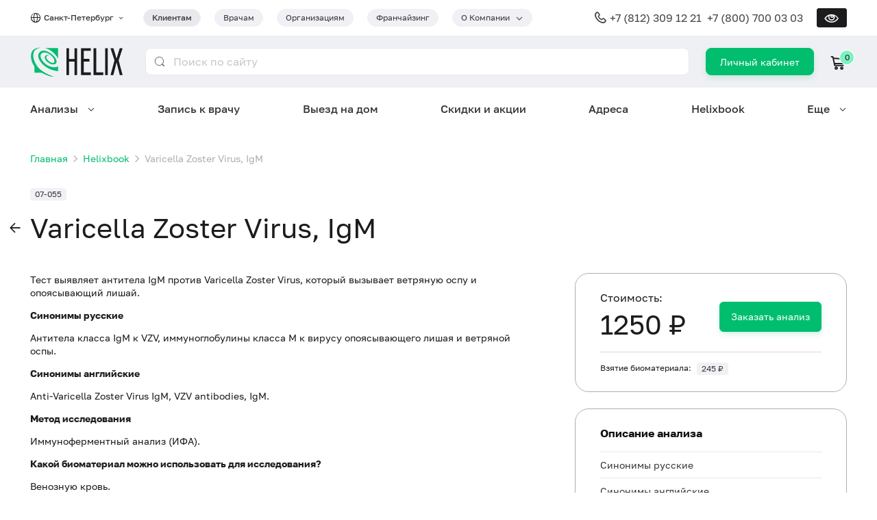

--- FILE ---
content_type: text/html; charset=utf-8
request_url: https://helix.ru/kb/item/07-055
body_size: 46962
content:
<!DOCTYPE html><html lang="ru" prefix="og: http://ogp.me/ns#"><head>
    
  <script>
    csrDynamicVariables = {"YA_METRICA_COUNTER_ID":"221356","MAIL_COUNTER_ID":"3.624022e+06"};
  </script>
  
    <!-- Yandex.Metrika counter -->
    <script type="text/javascript">
      (function (m, e, t, r, i, k, a) {
        m[i] =
          m[i] ||
          function () {
            (m[i].a = m[i].a || []).push(arguments);
          };
        m[i].l = 1 * new Date();
        for (var j = 0; j < document.scripts.length; j++) {
          if (document.scripts[j].src === r) {
            return;
          }
        }
        (k = e.createElement(t)),
          (a = e.getElementsByTagName(t)[0]),
          (k.async = 1),
          (k.src = r),
          a.parentNode.insertBefore(k, a);
      })(
        window,
        document,
        "script",
        "https://mc.yandex.ru/metrika/tag.js",
        "ym"
      );

      ym(221356, "init", {"defer":true,"clickmap":true,"trackLinks":true,"accurateTrackBounce":true,"webvisor":true});
    </script>
    <!-- /Yandex.Metrika counter -->

    <!-- Varioqub experiments -->
    <script type="text/javascript">
      (function(e, x, pe, r, i, me, nt) {
        e[i] = e[i] || function() {
          (e[i].a = e[i].a || []).push(arguments)
        };
        me = x.createElement(pe);
        me.async = 1;
        me.src = r;
        nt = x.getElementsByTagName(pe)[0];
        me.addEventListener('error', function() {
          function cb(t) {
            t = t[t.length - 1];
            'function' == typeof t && t({ flags: {} });
          }
          Array.isArray(e[i].a) && e[i].a.forEach(cb);
          e[i] = function() { cb(arguments) };
        });
        
        nt.parentNode.insertBefore(me, nt);
      })(
        window, 
        document, 
        'script', 
        'https://abt.s3.yandex.net/expjs/latest/exp.js', 
        'ymab'
      );
      ymab("metrika.221356", 'init');
    </script>
    <!-- /Varioqub experiments -->

    <!-- Top.Mail.Ru counter -->
    <script type="text/javascript">
      var _tmr = window._tmr || (window._tmr = []);
      _tmr.push({id: 3624022, type: "pageView", start: (new Date()).getTime()});
      
      (function (d, w, id) {
        if (d.getElementById(id)) return;
        var ts = d.createElement("script"); ts.type = "text/javascript"; ts.async = true; ts.id = id;
        ts.src = "https://top-fwz1.mail.ru/js/code.js";
        var f = function () {var s = d.getElementsByTagName("script")[0]; s.parentNode.insertBefore(ts, s);};
        if (w.opera == "[object Opera]") { d.addEventListener("DOMContentLoaded", f, false); } else { f(); }
      })(document, window, "tmr-code");
    </script>
    <!-- /Top.Mail.Ru counter -->
    <meta charset="utf-8">
    <title>Varicella Zoster Virus, IgM – сдать анализы в Санкт-Петербурге, цены в медицинской лаборатории Хеликс</title>
    <base href="/helixru-frontend/">
    <meta content="width=device-width, initial-scale=1" name="viewport">
    <link rel="icon" href="favicon.ico">
    <link rel="icon" type="image/svg+xml" href="favicon.svg">
    <link rel="apple-touch-icon" href="apple-touch-icon.png">
    <meta content="Varicella Zoster Virus, IgM: описание, синонимы, методы исследования, какой биоматериал можно использовать, как правильно подготовиться, для чего используется, когда назначается, что означают результаты." name="description">
    <meta property="og:title" content="Varicella Zoster Virus, IgM – сдать анализы в Санкт-Петербурге, цены в медицинской лаборатории Хеликс">
    <meta property="og:description" content="Varicella Zoster Virus, IgM: описание, синонимы, методы исследования, какой биоматериал можно использовать, как правильно подготовиться, для чего используется, когда назначается, что означают результаты.">
    <meta property="og:image" content="https://helix.ru/favicon.png">
  <link rel="stylesheet" href="styles.f479a1de3d9716c8.css"><style ng-app-id="serverApp">@media (max-width: 768px){.grid.grid-sm-reverse[_ngcontent-serverApp-c483332109]{flex-direction:column-reverse}.full-width-sm[_ngcontent-serverApp-c483332109]{width:100%}}.z-index[_ngcontent-serverApp-c483332109]{z-index:9999}</style><style ng-app-id="serverApp">.tag.dropdown-container[_ngcontent-serverApp-c2698525231]{padding-right:32px}.tag.dropdown-container[_ngcontent-serverApp-c2698525231]   .dropdown-trigger[_ngcontent-serverApp-c2698525231]:after{right:-20px}@media screen and (min-width: 992px){.city-selector-container[_ngcontent-serverApp-c2698525231]{min-width:165px}}@media screen and (max-width: 992px){.dropdown[_ngcontent-serverApp-c2698525231]{right:0;left:auto}}@media screen and (min-width: 576px){.button[_ngcontent-serverApp-c2698525231]{border-radius:8px;line-height:3px;padding:18px 20px 19px;min-height:auto;height:40px}}.login-button-xs[_ngcontent-serverApp-c2698525231]{align-content:center;font-size:13px;line-height:15px;height:34px;min-width:60px;padding:9px 19px;border-radius:7px}.typography-lh-1[_ngcontent-serverApp-c2698525231]{line-height:1}.grid-gutter-48[_ngcontent-serverApp-c2698525231]   .icon-cart[_ngcontent-serverApp-c2698525231]{margin-right:.5rem}.adaptive-header-nav-for-clients-link[_ngcontent-serverApp-c2698525231]{line-height:8px;font-size:.75rem;color:inherit}@media (hover: none){.dropdown-container[tabindex][_ngcontent-serverApp-c2698525231]:hover   .dropdown[_ngcontent-serverApp-c2698525231]{display:none}.dropdown-container[tabindex][_ngcontent-serverApp-c2698525231]:focus-within   .dropdown[_ngcontent-serverApp-c2698525231]{display:block}}</style><style ng-app-id="serverApp">.footer-divider[_ngcontent-serverApp-c507558606]{margin-top:24px;margin-bottom:20px}.mb-8[_ngcontent-serverApp-c507558606]{margin-bottom:8px}.gap-12[_ngcontent-serverApp-c507558606]{gap:12px}.visually-impaired[_nghost-serverApp-c507558606]   footer[_ngcontent-serverApp-c507558606], .visually-impaired   [_nghost-serverApp-c507558606]   footer[_ngcontent-serverApp-c507558606]{border-top:1px solid var(--primary-color)}</style><style ng-app-id="serverApp">.navigation-container[_ngcontent-serverApp-c2750817071]{position:fixed;bottom:0;z-index:9999;height:69px;width:100%;background:var(--primary-color)}.navigation-menu[_ngcontent-serverApp-c2750817071]{padding:0 8px 10px;justify-content:space-around}.navigation-item[_ngcontent-serverApp-c2750817071]{color:var(--contrast-text-color);text-align:center;font-size:.625rem;line-height:12px}.navigation-item[_ngcontent-serverApp-c2750817071]   .mb-4[_ngcontent-serverApp-c2750817071]{margin-bottom:4px}.burger-button[_ngcontent-serverApp-c2750817071]{min-width:60px;padding-bottom:10px}.icon.icon-burger[_ngcontent-serverApp-c2750817071]{color:var(--contrast-text-color)}</style><style ng-app-id="serverApp">.mobile-app-banner[_ngcontent-serverApp-c2768559358]{background:rgb(121,130,215);border-radius:18px;padding:10px 8px 0 max(14px,4vw);overflow:hidden}.mobile-app-banner[_ngcontent-serverApp-c2768559358] > .grid[_ngcontent-serverApp-c2768559358]{flex:1}.mobile-app-banner[_ngcontent-serverApp-c2768559358]   .column-1[_ngcontent-serverApp-c2768559358]{flex:1;gap:12px}.mobile-app-banner[_ngcontent-serverApp-c2768559358]   .column-1[_ngcontent-serverApp-c2768559358]   button[_ngcontent-serverApp-c2768559358]{border-radius:99px;line-height:16px;min-height:0;padding:2vw 3vw;margin-bottom:12px}.mobile-app-banner[_ngcontent-serverApp-c2768559358]   .column-2[_ngcontent-serverApp-c2768559358]{align-content:end;width:34vw}.mobile-app-banner[_ngcontent-serverApp-c2768559358]   .column-2[_ngcontent-serverApp-c2768559358]   .image-container[_ngcontent-serverApp-c2768559358]{overflow:hidden;height:20vw;box-shadow:-2.3vw 8.5vw 38.65px #4d428d}.mobile-app-banner[_ngcontent-serverApp-c2768559358]   .column-2[_ngcontent-serverApp-c2768559358]   .image-container[_ngcontent-serverApp-c2768559358]   img[_ngcontent-serverApp-c2768559358]{width:100%}.mobile-app-banner[_ngcontent-serverApp-c2768559358]   .title-font-size[_ngcontent-serverApp-c2768559358]{font-size:3.7vw;font-size:max(12px,3.7vw)}.mobile-app-banner[_ngcontent-serverApp-c2768559358]   .icon[_ngcontent-serverApp-c2768559358]{padding:6px}@media screen and (max-width: 319px){.mobile-app-banner[_ngcontent-serverApp-c2768559358]   .hidden-very-small[_ngcontent-serverApp-c2768559358]{display:none}}</style><style ng-app-id="serverApp">.national-brand[_ngcontent-serverApp-c3661726446]{max-width:168px}.national-brand[_ngcontent-serverApp-c3661726446]   img[_ngcontent-serverApp-c3661726446]{width:100%}.img-brand[_ngcontent-serverApp-c3661726446]{box-shadow:0 6px 14px #1c1c1e0f}</style><style ng-app-id="serverApp">.link[_ngcontent-serverApp-c679597864]{display:inline-flex;justify-content:center;align-items:center;width:40px;height:40px;background:var(--primary-color);color:var(--contrast-text-color);border-radius:50%}.link[_ngcontent-serverApp-c679597864]:not(:first-of-type){margin-left:12px}@media screen and (max-width: 1200px){.link[_ngcontent-serverApp-c679597864]:not(:first-of-type){margin-left:12px}}@media screen and (max-width: 992px){.link[_ngcontent-serverApp-c679597864]:not(:first-of-type){margin-left:10px}}@media screen and (max-width: 768px){.link[_ngcontent-serverApp-c679597864]:not(:first-of-type){margin-left:10px}}@media screen and (max-width: 576px){.link[_ngcontent-serverApp-c679597864]:not(:first-of-type){margin-left:8px}}</style><style ng-app-id="serverApp">@media screen and (max-width: 576px){.typography-xs[_ngcontent-serverApp-c3014538510]{font-size:.75rem}}</style><style ng-app-id="serverApp">@media screen and (max-width: 576px){.typography-xs[_ngcontent-serverApp-c2655217676]{font-size:.75rem}}</style><style ng-app-id="serverApp">@charset "UTF-8";[_nghost-serverApp-c1857307550]{position:fixed;top:0;left:0;width:100%;height:100%;background:var(--bg-color);z-index:10000;overflow-y:auto}@media (min-width: 993px){[_nghost-serverApp-c1857307550]{display:none}}[_nghost-serverApp-c1857307550]     .ant-collapse-item{border-bottom:1px solid #f2f2f3;color:var(--text-color)}[_nghost-serverApp-c1857307550]     .ant-collapse-item .ant-collapse-header{color:inherit}[_nghost-serverApp-c1857307550]     .ant-collapse-item .ant-collapse-header:after{font-family:glyph-icons;content:"\f114"}[_nghost-serverApp-c1857307550]     .ant-collapse-item.ant-collapse-item-active{color:var(--primary-color)}[_nghost-serverApp-c1857307550]     .ant-collapse-item.ant-collapse-item-active .ant-collapse-header:after{font-family:glyph-icons;content:"\f114";transform:rotateX(180deg)}.burger-header[_ngcontent-serverApp-c1857307550]{position:relative;background:var(--primary-color);height:52px;width:100%}.burger-container[_ngcontent-serverApp-c1857307550]{min-height:calc(100% - 52px)}.burger-item[_ngcontent-serverApp-c1857307550]{padding:20px 0;border-bottom:1px solid #f2f2f3}@media (max-width: 768px){.burger-item[_ngcontent-serverApp-c1857307550]{padding:16px 0}}.chevron-down[_ngcontent-serverApp-c1857307550]{font-size:.6em;font-weight:700}.close-button[_ngcontent-serverApp-c1857307550]{position:absolute;right:0;width:52px;height:52px;line-height:52px;display:flex;justify-content:center;align-items:center;color:var(--text-color)}.close-button[_ngcontent-serverApp-c1857307550]:before{content:"\2715";font-size:24px}.phone-margin[_ngcontent-serverApp-c1857307550]{margin-right:8px}@media (max-width: 576px){.phone-margin[_ngcontent-serverApp-c1857307550]{margin-bottom:8px;margin-right:0}}.section-border[_ngcontent-serverApp-c1857307550]{border-top:1px solid #f2f2f3;border-bottom:1px solid #f2f2f3}.icon.icon-global[_ngcontent-serverApp-c1857307550], .icon.icon-phone[_ngcontent-serverApp-c1857307550]{top:0}</style><script class="structured-data" type="application/ld+json">[{"@context":"http://schema.org","@type":"Organization","url":"https://helix.ru","logo":"https://helix.ru/favicon.png","name":"Лабораторная служба Хеликс","alternateName":"Helix","legalName":"ООО «НПФ «ХЕЛИКС»","address":{"@type":"PostalAddress","addressCountry":"RU","addressRegion":"Санкт-Петербург","addressLocality":"Санкт-Петербург","streetAddress":"наб. реки Карповки, 5","postalCode":"197022"},"contactPoint":{"@type":"ContactPoint","telephone":"+7 (800) 700 03 03","contactType":"Служба подержки клиентов","areaServed":"RU","availableLanguage":{"@type":"Language","name":"Russian","alternateName":"ru"}},"email":"feedback@helix.ru","telephone":"+7 (800) 700 03 03","sameAs":["https://vk.com/helix_lab","https://t.me/helixfamily","https://dzen.ru/helix_lab"]},{"@context":"http://schema.org","@type":"Article","name":"Varicella Zoster Virus, IgM","headline":"Varicella Zoster Virus, IgM","articleBody":"Тест выявляет антитела IgM против Varicella Zoster Virus, который вызывает ветряную оспу и опоясывающий лишай.\r\nСинонимы русские\r\nАнтитела класса IgM к VZV, иммуноглобулины класса M к вирусу опоясывающего лишая и ветряной оспы.\r\nСинонимы английские\r\nAnti-Varicella Zoster Virus IgM, VZV antibodies, IgM.\r\nМетод исследования\r\nИммуноферментный анализ (ИФА).\r\nКакой биоматериал можно использовать для исследования?\r\nВенозную кровь.\r\nКак правильно подготовиться к исследованию?\r\nНе курить в течение 30 минут до исследования.Общая информация об исследовании\r\nВирус ветряной оспы (Varicella Zoster Virus, VZV) вызывает у человека две болезни: ветряную оспу и опоясывающий лишай (опоясывающий герпес).\r\nОба заболевания, как правило, диагностируются по внешним признакам. Тем не менее в нетипичных случаях нужна лабораторная диагностика (в частности, определение IgM).\r\nВетряная оспа развивается, когда вирус впервые попадает в организм человека. Обычно это случается в детстве (поэтому ветрянка традиционно считается детской болезнью). При этом у взрослых заболевание протекает тяжелее, чем у детей.\r\nЗаражение происходит при контакте с больным человеком: вирус передается воздушно-капельным путем. Инкубационный период составляет около 2 недель (от 10 до 21 дня). Первые симптомы болезни: повышенная температура и общее недомогание. Через 1–2 дня появляется сыпь. Вскоре пузырьки подсыхают, покрываются корочками и через 2 недели исчезают, чаще всего не оставляя рубцов.\r\nПосле перенесенной инфекции у человека развивается пожизненный иммунитет, т. е. ветряной оспой не болеют второй раз.\r\nВетряная оспа представляет определенную опасность при беременности. Во-первых, она опасна для самой матери, потому что у беременных протекает в тяжелой форме. Частым осложнением (в 20  % случаев) является пневмония. Во-вторых, болезнь угрожает плоду. Ребенок может родиться с различными нарушениями: рубцами на коже, недоразвитыми конечностями, микроцефалией, энцефалитом, поражениями глаз и пр. Кроме того, если мать заразилась в самом конце беременности, то новорождённый может тяжело заболеть ветряной оспой в первые дни жизни, причем с риском летального исхода.\r\nВероятность осложнений невысокая, тем не менее лучше предварительно сдать анализы на иммунитет против ветряной оспы. Тест на IgM в этом случае не имеет никакой диагностической ценности (т. к. IgM свидетельствуют только о недавней инфекции). Вместо этого используется тест на IgG. Естественно, если женщина уже переболела ветрянкой, анализ не нужен.\r\nОднако IgM могут быть полезны, когда нужно уточнить причину нарушений развития плода. Наличие у новорождённого в крови IgM против VZV подтверждает диагноз \"синдром врождённой ветряной оспы\".\r\nПосле того как человек переболел ветряной оспой и выздоровел, вирус обычно не погибает. Он переходит в скрытое состояние и сохраняется в нейронах. Позднее под действием стресса, при снижении иммунитета или при резком охлаждении вирус может активизироваться.\r\nВ первые дни опоясывающего лишая пациент испытывает общее недомогание, у него повышается температура. В туловище или реже на лице возникает сильная боль (покалывание, зуд, раздражение). Через 1–3 дня на этих местах появляется сыпь, причем с одной стороны тела. Болевые ощущения (невралгия) сохраняются и после ее исчезновения, в течение месяца.\r\nПосле того как вирусы попадают в организм человека, он начинает с ними бороться. Одна из ответных реакций –  это выработка антител (специальных белков иммуноглобулинов). Существует несколько их типов: IgG, IgM, IgA и др.\r\nИммуноглобулины M (IgM) появляются в крови первыми (раньше, чем антитела других типов). При этом уровень IgM через некоторое время снижается (параллельно увеличивается содержание IgG). Поэтому, если с момента заражения прошел длительный срок, антитела IgM уже могут не детектироваться. При возникновении опоясывающего лишая уровень IgM снова возрастает (и затем опять уменьшается).\r\nТаким образом, IgM лучше всего подходят для диагностики недавнего заражения (т. е. болезни в острой фазе).\r\nДля чего используется исследование?\r\nДля уточнения диагноза –  чтобы определить возбудителя заболевания.\r\nКогда назначается исследование?\r\n\r\nПри типичных симптомах ветряной оспы:\r\n\r\nсыпь по всему телу, одновременно присутствуют пятнышки и прыщики разной величины,\r\nумеренный зуд,\r\nтемпература, головная боль, слабость.\r\n\r\n\r\nПри типичных симптомах опоясывающего лишая:\r\n\r\nжгучая локализованная боль в местах появления сыпи,\r\nсыпь на одной стороне туловища,\r\nтемпература, общая интоксикация.\r\n\r\n\r\n\r\nПри других формах опоясывающего лишая могут поражаться лицо, глаза, уши и другие части тела.\r\n\r\nПри нетипичных симптомах опоясывающего лишая:\r\n\r\nотсутствие сыпи при наличии других признаков заболевания,\r\nразличные неврологические нарушения (паралич лицевого нерва, головокружение, глухота, мозжечковая атаксия и пр.).\r\n\r\n\r\nЧто означают результаты?\r\nРеференсные значения\r\nРезультат: отрицательный.\r\nКП (коэффициент позитивности): 0 – 0,79.\r\nОтрицательный результат\r\n\r\nЗаболевание вызвано другим возбудителем.\r\nНедостаточный ответ иммунной системы. В некоторых случаях концентрация антител оказывается ниже детектируемого уровня.\r\n\r\nДля того чтобы с уверенностью диагностировать оспу или лишай, необходимо учитывать результаты других анализов.\r\nПоложительный результат\r\n\r\nЗаболевание вызвано Varicella Zoster Virus.\r\n\r\nЧто может влиять на результат?\r\nВозможно, инфекции, вызванные родственными вирусами (в частности, простым герпесом).Также рекомендуется\r\n\r\nVaricella Zoster Virus, IgG\r\nVaricella Zoster Virus, ДНК [реал-тайм ПЦР]\r\n\r\nКто назначает исследование?\r\nВрач общей практики, терапевт, инфекционист.\r\nЛитература\r\n\r\nDobec M. et al. Serology and serum DNA detection in shingles. Swiss Med Wkly. 2008; 138:47 – 51.\r\nGardella C. et al. Managing varicella zoster infection in pregnancy. Cleve Clin J Med. 2007; 74(4):290-296.\r\nGoldman's Cecil Medicine. 24th ed. Goldman L, Schafer A.I., eds. Saunders Elsevier; 2011.\r\nPupco A. et al. Herpes zoster during pregnancy. Can Fam Physician. 2011; 57(10):1133.\r\n"},{"@context":"https://schema.org","@type":"BreadcrumbList","itemListElement":[{"@type":"ListItem","position":1,"item":{"@id":"https://helix.ru/","name":"Главная"}},{"@type":"ListItem","position":2,"item":{"@id":"https://helix.ru/kb","name":"Helixbook"}}]}]</script><style ng-app-id="serverApp">[_nghost-serverApp-c3086717571]   .clue-line-height[_ngcontent-serverApp-c3086717571]{line-height:140%}</style><style ng-app-id="serverApp">[_nghost-serverApp-c4008147231]{display:flex}</style><style ng-app-id="serverApp">.mobile-app-link[_ngcontent-serverApp-c691912261]{min-width:108px;background-color:var(--medium-text-color);padding:6px 8px}</style><link rel="canonical" href="https://helix.ru/kb/item/07-055"><meta content="https://helix.ru/kb/item/07-055" property="og:url"><style ng-app-id="serverApp">[_nghost-serverApp-c753976861]{--nav-menu-dropdown-border-color: #ffffff}[_nghost-serverApp-c753976861]   .dropdown-container[_ngcontent-serverApp-c753976861]:not(:disabled):hover:before{z-index:100000;--tip-width: .5rem;background-image:linear-gradient(to bottom right,transparent 50%,var(--nav-menu-dropdown-border-color) 0),linear-gradient(to top right,var(--nav-menu-dropdown-border-color) 50%,transparent 0);background-size:var(--tip-width) 100%;background-repeat:no-repeat;background-position:calc(50% - var(--tip-width) / 2),calc(50% + var(--tip-width) / 2)}[_nghost-serverApp-c753976861]   .dropdown-container[_ngcontent-serverApp-c753976861]:not(:disabled):hover   .dropdown[_ngcontent-serverApp-c753976861], [_nghost-serverApp-c753976861]   .dropdown-container[_ngcontent-serverApp-c753976861]:focus   .dropdown[_ngcontent-serverApp-c753976861]{display:flex}[_nghost-serverApp-c753976861]   .dropdown-container[_ngcontent-serverApp-c753976861]{padding-right:0}[_nghost-serverApp-c753976861]   .dropdown-container[_ngcontent-serverApp-c753976861]   .dropdown-trigger[_ngcontent-serverApp-c753976861]{padding-right:25px}[_nghost-serverApp-c753976861]   .dropdown-container[_ngcontent-serverApp-c753976861]   .dropdown-trigger[_ngcontent-serverApp-c753976861]:after{right:0}[_nghost-serverApp-c753976861]   .dropdown-container.dropdown-hidden[_ngcontent-serverApp-c753976861]:before, [_nghost-serverApp-c753976861]   .dropdown-container.dropdown-hidden[_ngcontent-serverApp-c753976861]   .dropdown[_ngcontent-serverApp-c753976861]{display:none!important}[_nghost-serverApp-c753976861]   .dropdown[_ngcontent-serverApp-c753976861]{overflow:hidden;max-width:1320px;padding:0;border-radius:24px;border:1.5px solid;border-image-source:linear-gradient(90deg,var(--nav-menu-dropdown-border-color) 53.5%,#BFDEFF 100%);box-shadow:0 0 40px 5px #3133354d}[_nghost-serverApp-c753976861]   .dropdown.right-aligned[_ngcontent-serverApp-c753976861]{left:auto;right:0}[_nghost-serverApp-c753976861]   .dropdown[_ngcontent-serverApp-c753976861]   .items[_ngcontent-serverApp-c753976861]{flex:1;flex-wrap:wrap;align-content:space-around;column-gap:48px;max-height:calc(100vh - 200px);padding:40px 48px;overflow:auto}@media screen and (max-width: 1200px){[_nghost-serverApp-c753976861]   .dropdown[_ngcontent-serverApp-c753976861]   .items[_ngcontent-serverApp-c753976861]{row-gap:6px;column-gap:14px;padding:20px 24px}}[_nghost-serverApp-c753976861]   .dropdown[_ngcontent-serverApp-c753976861]   .items.columns-3[_ngcontent-serverApp-c753976861]   .grid-column[_ngcontent-serverApp-c753976861]{flex:1;row-gap:12px}[_nghost-serverApp-c753976861]   .dropdown[_ngcontent-serverApp-c753976861]   .items.columns-2[_ngcontent-serverApp-c753976861]   .grid-column[_ngcontent-serverApp-c753976861]{flex:1;row-gap:12px}[_nghost-serverApp-c753976861]   .dropdown[_ngcontent-serverApp-c753976861]   .items.columns-2[_ngcontent-serverApp-c753976861]   .grid-column[_ngcontent-serverApp-c753976861]:first-of-type{flex:1.33333}[_nghost-serverApp-c753976861]   .dropdown[_ngcontent-serverApp-c753976861]   .more[_ngcontent-serverApp-c753976861]{position:relative;padding:48px 60px 48px 48px;overflow:hidden}[_nghost-serverApp-c753976861]   .dropdown[_ngcontent-serverApp-c753976861]   .more[_ngcontent-serverApp-c753976861]   .grid-item[_ngcontent-serverApp-c753976861]{width:224px;z-index:1}[_nghost-serverApp-c753976861]   .dropdown[_ngcontent-serverApp-c753976861]   .more[_ngcontent-serverApp-c753976861]   .corner-image[_ngcontent-serverApp-c753976861]{position:absolute;width:357px;height:377px;bottom:0;right:0;background-size:contain;background-repeat:no-repeat;background-position:right top}[_nghost-serverApp-c753976861]   .dropdown[_ngcontent-serverApp-c753976861]   .blured-ellipsis[_ngcontent-serverApp-c753976861]{position:absolute;flex-shrink:0}[_nghost-serverApp-c753976861]   .dropdown[_ngcontent-serverApp-c753976861]   .blured-ellipsis.top-left[_ngcontent-serverApp-c753976861]{top:-220px;left:-220px;width:440px;height:440px;border-radius:440px;opacity:.5;background:#C2DFFF;filter:blur(190px)}[_nghost-serverApp-c753976861]   .dropdown[_ngcontent-serverApp-c753976861]   .blured-ellipsis.bottom-right[_ngcontent-serverApp-c753976861]{bottom:-258.5px;right:-138px;width:422.297px;height:549.5px;border-radius:549.5px;background:#8FC3FF;filter:blur(130px)}[_nghost-serverApp-c753976861]   .dropdown[_ngcontent-serverApp-c753976861]   a[_ngcontent-serverApp-c753976861]:hover{text-decoration:underline}[_nghost-serverApp-c753976861]   .visually-impaired[_nghost-serverApp-c753976861], .visually-impaired   [_nghost-serverApp-c753976861]{--nav-menu-dropdown-border-color: var(--primary-color)}[_nghost-serverApp-c753976861]   .visually-impaired[_nghost-serverApp-c753976861]   .dropdown[_ngcontent-serverApp-c753976861], .visually-impaired   [_nghost-serverApp-c753976861]   .dropdown[_ngcontent-serverApp-c753976861]{border:var(--dropdown-paper-border);border-radius:0}[_nghost-serverApp-c753976861]   .visually-impaired[_nghost-serverApp-c753976861]   .dropdown[_ngcontent-serverApp-c753976861]   .items[_ngcontent-serverApp-c753976861], .visually-impaired   [_nghost-serverApp-c753976861]   .dropdown[_ngcontent-serverApp-c753976861]   .items[_ngcontent-serverApp-c753976861]{max-height:calc(100vh - 375px)}[_nghost-serverApp-c753976861]   .visually-impaired[_nghost-serverApp-c753976861]   .dropdown[_ngcontent-serverApp-c753976861]   .more[_ngcontent-serverApp-c753976861]   .blured-ellipsis[_ngcontent-serverApp-c753976861], .visually-impaired   [_nghost-serverApp-c753976861]   .dropdown[_ngcontent-serverApp-c753976861]   .more[_ngcontent-serverApp-c753976861]   .blured-ellipsis[_ngcontent-serverApp-c753976861], [_nghost-serverApp-c753976861]   .visually-impaired[_nghost-serverApp-c753976861]   .dropdown[_ngcontent-serverApp-c753976861]   .more[_ngcontent-serverApp-c753976861]   .corner-image[_ngcontent-serverApp-c753976861], .visually-impaired   [_nghost-serverApp-c753976861]   .dropdown[_ngcontent-serverApp-c753976861]   .more[_ngcontent-serverApp-c753976861]   .corner-image[_ngcontent-serverApp-c753976861]{display:none}</style><style ng-app-id="serverApp">.button[_ngcontent-serverApp-c2769721712]{border-radius:16px;padding:16px 24px;color:#3a3a3c;font-size:16px;background-color:#fff;border-color:#fff;box-shadow:0 4px 14px #1c1c1e1a}.button[_ngcontent-serverApp-c2769721712]:hover{color:#fff;background-color:#00be6e;border-color:#00be6e;box-shadow:0 4px 14px #1c1c1e1a}.button[_ngcontent-serverApp-c2769721712]   *[_ngcontent-serverApp-c2769721712]{vertical-align:bottom}.visually-impaired[_nghost-serverApp-c2769721712]   .button[_ngcontent-serverApp-c2769721712], .visually-impaired   [_nghost-serverApp-c2769721712]   .button[_ngcontent-serverApp-c2769721712]{color:var(--button-contrast-color);background-color:var(--primary-color);border-color:var(--primary-color);border-radius:var(--bd-radius)}</style><style ng-app-id="serverApp">[_nghost-serverApp-c1273166685]     .typography.typography-h1{font-size:2.5rem}@media screen and (max-width: 1200px){[_nghost-serverApp-c1273166685]     .typography.typography-h1{font-size:2rem}}@media screen and (max-width: 992px){[_nghost-serverApp-c1273166685]     .typography.typography-h1{font-size:1.5rem}}@media screen and (max-width: 768px){[_nghost-serverApp-c1273166685]     .typography.typography-h1{font-size:1.5rem}}@media screen and (max-width: 576px){[_nghost-serverApp-c1273166685]     .typography.typography-h1{font-size:1.5rem}}[_nghost-serverApp-c1273166685]     .anticon{display:none}[_nghost-serverApp-c1273166685]     .ant-page-header.no-title .ant-page-header-heading{margin:0}[_nghost-serverApp-c1273166685]     .typography.typography-h1{position:relative;line-height:130%}@media screen and (max-width: 768px){[_nghost-serverApp-c1273166685]     .mobile-title-with-filter h1{padding-right:68px}}</style><style ng-app-id="serverApp">.card-body[_ngcontent-serverApp-c809558031]{padding-left:0;padding-right:0}.anchor[_ngcontent-serverApp-c809558031]{position:unset}.anchor[_ngcontent-serverApp-c809558031], .typography-headline[_ngcontent-serverApp-c809558031]{padding:0 36px}@media screen and (max-width: 1200px){.anchor[_ngcontent-serverApp-c809558031], .typography-headline[_ngcontent-serverApp-c809558031]{padding:0 32px}}</style><style ng-app-id="serverApp">.mobile-price[_ngcontent-serverApp-c3246674010]{position:fixed;top:0;left:0;right:0;background:var(--bg-color);padding:12px 12px 0;z-index:2}</style></head>
  <body>
    <noscript>
      <div>
        <img
          src="https://mc.yandex.ru/watch/221356"
          style="position: absolute; left: -9999px"
          alt=""
        />
        <img 
          src="https://top-fwz1.mail.ru/counter?id=3624022;js=na" 
          style="position:absolute;left:-9999px;" 
          alt="Top.Mail.Ru" 
        />
      </div>
    </noscript>
    <app-helix helix-version="11.0.1_master_259c6b1" _nghost-serverapp-c2668596013="" ng-version="16.2.12" ng-server-context="ssr"><app-visually-impaired _ngcontent-serverapp-c2668596013="" _nghost-serverapp-c483332109=""><!----></app-visually-impaired><app-helix-header _ngcontent-serverapp-c2668596013="" data-web-only="" _nghost-serverapp-c2698525231=""><div _ngcontent-serverapp-c2698525231="" class="grid grid-column"><div _ngcontent-serverapp-c2698525231="" class="section full-width hidden block-md"><div _ngcontent-serverapp-c2698525231="" class="section-content"><app-mobile-app-banner _ngcontent-serverapp-c2698525231="" _nghost-serverapp-c2768559358="" class="ng-tns-c2768559358-1"><!----></app-mobile-app-banner></div></div><div _ngcontent-serverapp-c2698525231="" class="section full-width relative"><div _ngcontent-serverapp-c2698525231="" class="section-content"><div _ngcontent-serverapp-c2698525231="" class="py-12 grid align-items-center justify-content-between"><div _ngcontent-serverapp-c2698525231="" class="grid-item grid-md-grow"><div _ngcontent-serverapp-c2698525231="" class="grid grid-gutter-24 align-items-center justify-content-md-between"><div _ngcontent-serverapp-c2698525231="" class="grid-item city-selector-container"><div _ngcontent-serverapp-c2698525231="" class="grid align-items-center"><div _ngcontent-serverapp-c2698525231="" class="icon icon-16 icon-global mr-4 grid-item" style="top: 0;"></div><span _ngcontent-serverapp-c2698525231="" ymgoal="" class="link typography typography-caption typography-medium gray-800 grid-item"><span _ngcontent-serverapp-c2698525231="" data-testid="current-city"> Санкт-Петербург </span><span _ngcontent-serverapp-c2698525231="" class="icon icon-chevron-down ml-4" style="font-size: 0.6em; font-weight: 700;"></span></span></div></div><div _ngcontent-serverapp-c2698525231="" class="grid-item"><div _ngcontent-serverapp-c2698525231="" class="grid grid-gutter-20 grid-nowrap"><div _ngcontent-serverapp-c2698525231="" data-testid="header-nav-for-clients" class="hidden-sm grid-item"><a _ngcontent-serverapp-c2698525231="" routerlink="/" class="typography typography-medium bg-gray-100 gray-800 tag tag-m tag-rounded" href="/"> Клиентам </a></div><div _ngcontent-serverapp-c2698525231="" class="hidden-sm grid-item ng-star-inserted"><a _ngcontent-serverapp-c2698525231="" class="typography tag tag-m tag-rounded ng-star-inserted" href="https://doctor.helix.ru/" data-testid="header-nav-for-doctors"> Врачам </a><!----><!----><!----></div><div _ngcontent-serverapp-c2698525231="" class="hidden-sm grid-item ng-star-inserted"><a _ngcontent-serverapp-c2698525231="" class="typography tag tag-m tag-rounded ng-star-inserted" href="https://b2b.helix.ru" data-testid="header-nav-for-organizations"> Организациям </a><!----><!----><!----></div><div _ngcontent-serverapp-c2698525231="" class="hidden-sm grid-item ng-star-inserted"><a _ngcontent-serverapp-c2698525231="" class="typography tag tag-m tag-rounded ng-star-inserted" href="https://fr.helix.ru/" data-testid="header-nav-franchising"> Франчайзинг </a><!----><!----><!----></div><!----><div _ngcontent-serverapp-c2698525231="" class="hidden-sm grid-item"><div _ngcontent-serverapp-c2698525231="" data-testid="header-nav-about-company" class="dropdown-container tag tag-m tag-rounded cursor-pointer"><span _ngcontent-serverapp-c2698525231="" class="dropdown-trigger nowrap"><span _ngcontent-serverapp-c2698525231=""> О Компании </span></span><div _ngcontent-serverapp-c2698525231="" class="dropdown dropdown-menu nowrap"><a _ngcontent-serverapp-c2698525231="" class="dropdown-item ng-star-inserted" data-testid="header-nav-contacts" href="/site/page/107"> Контакты </a><a _ngcontent-serverapp-c2698525231="" class="dropdown-item ng-star-inserted" data-testid="header-nav-quality-control" href="/site/page/116"> Контроль качества </a><a _ngcontent-serverapp-c2698525231="" class="dropdown-item ng-star-inserted" data-testid="header-nav-certificates" href="/site/page/46"> Лицензии и сертификаты </a><a _ngcontent-serverapp-c2698525231="" class="dropdown-item ng-star-inserted" data-testid="header-nav-press-about-us" href="/publishing"> Пресса о нас </a><a _ngcontent-serverapp-c2698525231="" class="dropdown-item ng-star-inserted" data-testid="header-nav-job" href="/job"> Вакансии </a><!----></div></div></div><div _ngcontent-serverapp-c2698525231="" class="grid-item hidden block-sm"><div _ngcontent-serverapp-c2698525231="" tabindex="0" class="dropdown-container tag tag-m tag-rounded bg-gray-100 cursor-pointer"><span _ngcontent-serverapp-c2698525231="" data-testid="adaptive-header-nav-for-clients" class="dropdown-trigger nowrap"><a _ngcontent-serverapp-c2698525231="" routerlink="/" class="typography typography-medium adaptive-header-nav-for-clients-link" href="/"> Клиентам </a></span><div _ngcontent-serverapp-c2698525231="" class="dropdown dropdown-menu nowrap"><a _ngcontent-serverapp-c2698525231="" class="dropdown-item ng-star-inserted" href="https://doctor.helix.ru/" data-testid="header-nav-for-doctors"> Врачам </a><a _ngcontent-serverapp-c2698525231="" class="dropdown-item ng-star-inserted" href="https://b2b.helix.ru" data-testid="header-nav-for-organizations"> Организациям </a><a _ngcontent-serverapp-c2698525231="" class="dropdown-item ng-star-inserted" href="https://fr.helix.ru/" data-testid="header-nav-franchising"> Франчайзинг </a><!----></div></div></div></div></div></div></div><div _ngcontent-serverapp-c2698525231="" class="grid-item grid align-items-center"><div _ngcontent-serverapp-c2698525231="" class="typography typography-headline gray-700 grid-item hidden-lg"><div _ngcontent-serverapp-c2698525231="" class="grid align-items-center ng-star-inserted"><div _ngcontent-serverapp-c2698525231="" class="icon icon-phone icon-20 mr-4 grid-item" style="top: 0;"></div><div _ngcontent-serverapp-c2698525231="" class="grid-item ng-star-inserted"><a _ngcontent-serverapp-c2698525231="" href="tel:+7 (812) 309 12 21">+7 (812) 309 12 21</a>&nbsp;&nbsp; </div><!----><div _ngcontent-serverapp-c2698525231="" class="grid-item ng-star-inserted"><a _ngcontent-serverapp-c2698525231="" href="tel:+7 (800) 700 03 03">+7 (800) 700 03 03</a></div><!----></div><!----></div><app-visually-impaired-button _ngcontent-serverapp-c2698525231="" class="ml-20 grid-item hidden-md ng-star-inserted" _nghost-serverapp-c752218682=""><button _ngcontent-serverapp-c752218682="" title="Версия для слабовидящих" class="button button-vi"></button></app-visually-impaired-button><!----></div></div></div></div><div _ngcontent-serverapp-c2698525231="" class="section bg-blue-light"><div _ngcontent-serverapp-c2698525231="" class="section-content"><div _ngcontent-serverapp-c2698525231="" class="py-16 grid grid-gutter-24 align-items-center"><div _ngcontent-serverapp-c2698525231="" class="grid-item hidden block-md"><a _ngcontent-serverapp-c2698525231="" routerlink="/" href="/"><svg _ngcontent-serverApp-c2698525231="" width="96" height="32" viewBox="0 0 96 32" xmlns="http://www.w3.org/2000/svg"><path _ngcontent-serverApp-c2698525231="" d="M4.40713 26.6442H11.863C17.4192 29.7798 23.8777 31.2307 27.4394 31.6051C28.3416 31.7455 28.8641 31.7455 28.8641 31.7455C25.3498 31.0903 20.0311 29.3586 15.4721 26.7846C11.9104 24.7722 8.68113 22.2449 6.7341 19.2964C4.64457 16.1139 3.45734 12.8379 3.2199 10.0298C2.98245 7.17502 3.69479 4.78814 5.30942 3.43091C7.01903 2.02688 9.0136 1.37167 11.1506 1.23127C8.30122 0.997263 5.45188 1.60567 3.2199 3.47771C-0.104348 6.23897 -0.151838 13.9611 4.40713 20.2792C4.40713 20.326 4.45462 20.326 4.45462 20.3729V26.6442H4.40713ZM28.8166 25.0998V19.9516C28.1517 20.5601 27.0595 20.9345 25.7298 21.0748C23.9727 21.2153 21.8832 20.8876 19.7461 19.9985C19.1763 19.7644 18.6064 19.4836 18.084 19.2028C15.6146 17.8456 13.5725 15.88 12.2429 13.8675C10.9131 11.8551 10.3433 9.74907 10.8657 8.2514C11.388 7.3154 12.0529 6.75378 12.7652 6.42617C13.4776 6.09857 14.2849 6.00496 15.1397 6.05177C15.947 6.09856 16.8018 6.33257 17.6566 6.66018C18.6064 7.03457 19.5087 7.54942 20.411 8.11102C21.2658 8.67262 22.0256 9.3746 22.6905 10.0767C23.4028 10.8723 23.9727 11.7147 24.4001 12.5103C24.8275 13.3527 25.0649 14.1951 25.0649 14.8972C25.0649 15.5055 24.875 16.0204 24.4001 16.4416C24.0202 16.6756 23.4503 16.7224 22.7854 16.6288C22.0256 16.4883 21.1708 16.1139 20.316 15.646C19.4612 15.1311 18.7013 14.5227 18.084 13.8207C17.4667 13.1655 17.0393 12.4635 16.8018 11.8083C16.2795 10.0767 17.1817 9.46824 17.9415 9.28104C18.3214 9.18741 18.6539 9.14066 18.7963 9.14066H18.8439L19.6512 9.04702L18.9388 8.71944C18.8914 8.71944 18.3689 8.6258 17.7991 8.6258C17.3717 8.67262 16.8968 8.71944 16.4694 8.90664C15.9945 9.09384 15.6146 9.42142 15.3296 9.93627C15.1397 10.3107 15.0447 10.7786 15.0922 11.3402C15.1872 12.3231 15.7095 13.3995 16.5168 14.3823C17.3717 15.412 18.4639 16.348 19.7461 17.05C20.9808 17.752 22.3105 18.0796 23.4978 18.1732C24.7325 18.22 25.7772 17.9392 26.3946 17.3308C26.4896 17.2372 26.5846 17.0968 26.6796 17.0032C27.4394 15.9267 27.3444 14.5227 26.6796 13.0719C26.0147 11.6679 24.875 10.1702 23.4503 8.85982C22.6905 8.15784 21.9306 7.5026 21.0759 6.94098C20.3635 6.42617 19.6037 6.00496 18.8439 5.58375C17.1342 4.69454 15.3296 4.13293 13.6675 4.17973C12.0054 4.17973 10.4857 4.78814 9.3935 6.28577C9.25106 6.51977 9.06103 6.75378 8.91858 7.03457C7.92131 8.95346 8.30122 11.3871 9.63096 13.8207C11.0556 16.3948 13.525 18.9688 16.4694 20.8876C19.9361 23.1341 23.8302 24.2573 26.2997 24.7254C26.822 24.8657 28.1992 25.0998 28.8166 25.0998ZM28.8166 12.4635V1.65248H15.4721C17.7991 2.21408 20.0311 3.29051 21.9781 4.69454C24.685 6.66018 27.2494 9.42142 28.7216 12.2295C28.7691 12.2763 28.7691 12.3699 28.8166 12.4635Z" fill="#00BE6E"></path><path _ngcontent-serverApp-c2698525231="" fill-rule="evenodd" clip-rule="evenodd" d="M48.4295 1.69531V29.0739H45.6751V15.3612H40.1189V29.0739H37.3645V1.69531H40.1189V12.6468H45.6751V1.69531H48.4295ZM55.2204 4.40977V12.5999H61.0141V15.3144H55.2204V26.3126H62.4388V29.0739H52.4186V1.69531H62.4388V4.40977H55.2204ZM75.3084 26.3126V29.0739H65.3357V1.69531H68.09V26.3126H75.3084ZM80.0096 29.1206H77.2553V1.74212H80.0096V29.1206ZM91.1696 14.0975L95.2538 29.0739H92.4042L89.0329 16.0632L85.7082 29.0739H82.812L86.8955 14.0975L82.764 1.69531H85.7562L89.0329 12.2255L92.3096 1.69531H95.2538L91.1696 14.0975Z" fill="var(--text-color)"></path></svg></a></div><div _ngcontent-serverapp-c2698525231="" class="grid-item hidden-md"><a _ngcontent-serverapp-c2698525231="" routerlink="/" href="/"><svg _ngcontent-serverApp-c2698525231="" width="144" height="44" viewBox="0 0 144 44" xmlns="http://www.w3.org/2000/svg"><path _ngcontent-serverApp-c2698525231="" d="M6.24327 38.2988H16.8057c7.8713 4.5075 17.0209 6.5931 22.0666 7.1313 1.2782.2018 2.0183.2018 2.0183.2018-4.9785-.9418-12.5134-3.4311-18.9719-7.1313-5.0458-2.8928-9.6206-6.5258-12.37889-10.7642-2.96016-4.5748-4.64207-9.2841-4.97845-13.3207-.33639-4.1038.67277-7.53494 2.96016-9.48596 2.42195-2.01829 5.24758-2.96016 8.27498-3.16198-4.0366-.33639-8.07316.5382-11.23514 3.22926C-.147988 8.96632-.215265 20.0669 6.24327 29.1492c0 .0673.06728.0673.06728.1346v9.015h-.06728Zm34.58003-2.2201v-7.4004c-.9419.8746-2.4892 1.4128-4.3729 1.6146-2.4893.2019-5.4494-.2691-8.4769-1.5473-.8073-.3364-1.6146-.7401-2.3546-1.1437-3.4984-1.951-6.3913-4.7766-8.275-7.6695-1.8838-2.8929-2.6911-5.9203-1.951-8.0732.74-1.3455 1.6819-2.15284 2.691-2.62377 1.0092-.47093 2.1529-.60549 3.3638-.53821 1.1437.06727 2.3547.40365 3.5657.87459 1.3455.53819 2.6237 1.27829 3.902 2.08559 1.211.8073 2.2874 1.8164 3.2293 2.8256 1.0091 1.1437 1.8164 2.3547 2.4219 3.4984.6055 1.2109.9419 2.4219.9419 3.4311 0 .8745-.2691 1.6146-.9419 2.2201-.5382.3364-1.3455.4036-2.2874.2691-1.0764-.2019-2.2874-.7401-3.4984-1.4128-1.2109-.7401-2.2874-1.6147-3.1619-2.6238-.8746-.9419-1.4801-1.951-1.8165-2.8929-.74-2.4892.5382-3.3638 1.6146-3.6329.5382-.1346 1.0092-.2018 1.211-.2018h.0673l1.1437-.1346-1.0092-.4709c-.0672 0-.8073-.1346-1.6146-.1346-.6055.0673-1.2782.1346-1.8837.4037-.6728.2691-1.211.74-1.6147 1.4801-.2691.5382-.4036 1.2109-.3364 2.0182.1346 1.4128.8746 2.9602 2.0183 4.373 1.211 1.4801 2.7584 2.8256 4.5748 3.8348 1.7492 1.0091 3.6329 1.48 5.3149 1.6146 1.7491.0673 3.2292-.3364 4.1038-1.211.1346-.1345.2691-.3364.4037-.4709 1.0764-1.5474.9418-3.5657 0-5.6512-.9419-2.0183-2.5565-4.1712-4.5748-6.0549-1.0764-1.0091-2.1529-1.951-3.3638-2.75833-1.0092-.74004-2.0856-1.34553-3.162-1.95102-2.422-1.27825-4.9785-2.08556-7.3331-2.01829-2.3547 0-4.5076.8746-6.0549 3.02744-.2018.33638-.471.67276-.6728 1.0764-1.4128 2.7584-.8746 6.2567 1.0092 9.7551 2.0183 3.7002 5.5166 7.4004 9.6878 10.1587 4.9111 3.2293 10.4278 4.8439 13.9262 5.5167.74.2018 2.691.5382 3.5656.5382Zm0-18.1646V2.37324H21.9187c3.2965.80731 6.4585 2.35467 9.2168 4.37296 3.8348 2.82561 7.4677 6.7949 9.5533 10.8315.0672.0673.0672.2018.1345.3364Z" fill="#00BE6E"></path><path _ngcontent-serverApp-c2698525231="" fill-rule="evenodd" clip-rule="evenodd" d="M68.6085 2.4375v39.3567h-3.902v-19.712h-7.8714v19.712h-3.902V2.4375h3.902v15.7427h7.8714V2.4375h3.902ZM78.229 6.33953V18.1129h8.2077v3.902H78.229v15.81h10.226v3.9693H74.2597V2.4375H88.455v3.90203H78.229ZM106.687 37.8249v3.9693H92.5589V2.4375h3.902v35.3874h10.2261ZM113.347 41.8614h-3.902V2.50478h3.902V41.8614ZM129.157 20.2657l5.786 21.5285h-4.037l-4.776-18.7029-4.71 18.7029h-4.103l5.785-21.5285-5.853-17.8282h4.239l4.642 15.1372 4.642-15.1372h4.171l-5.786 17.8282Z" fill="var(--text-color)"></path></svg></a></div><div _ngcontent-serverapp-c2698525231="" class="grid-item grid-grow hidden-xs grow"><div _ngcontent-serverapp-c2698525231="" class="relative"><app-helix-searcher _ngcontent-serverapp-c2698525231="" class="ng-star-inserted"><div><input type="search" value="" autocomplete="off" maxlength="120" placeholder="Поиск по сайту" data-testid="search-placeholder" class="input input-search input-cancel-button full-width ng-untouched ng-pristine ng-valid"><!----><!----><!----></div></app-helix-searcher><!----></div></div><div _ngcontent-serverapp-c2698525231="" class="grid-item hidden block-md grid-xs-grow justify-content-sm-end"><div _ngcontent-serverapp-c2698525231="" class="grid grid-gutter-48 grid-nowrap justify-content-end align-items-center"><div _ngcontent-serverapp-c2698525231="" class="grid-item"><a _ngcontent-serverapp-c2698525231="" class="icon icon-phone icon-24 hidden block-md" href="tel:+7 (800) 700 03 03"></a></div><div _ngcontent-serverapp-c2698525231="" class="grid-item"><span _ngcontent-serverapp-c2698525231="" ymgoal="" data-testid="adaptive-header-nav-cart-button" class="icon icon-cart icon-24 cursor-pointer"><div _ngcontent-serverapp-c2698525231="" class="badge">0</div></span></div><div _ngcontent-serverapp-c2698525231="" class="grid-item ng-star-inserted"><div _ngcontent-serverapp-c2698525231="" class="hidden-xs"><a _ngcontent-serverapp-c2698525231="" class="button button-primary button-s" href="https://login.helix.ru/"> Войти </a></div><div _ngcontent-serverapp-c2698525231="" class="hidden block-xs"><a _ngcontent-serverapp-c2698525231="" data-testid="adaptive-header-nav-enter-personal-account" class="login-button-xs button button-primary button-xs" href="https://login.helix.ru/"> Войти </a></div></div><!----><!----><!----></div></div><div _ngcontent-serverapp-c2698525231="" class="grid-item hidden-md ng-star-inserted"><a _ngcontent-serverapp-c2698525231="" data-testid="header-nav-personal-account" class="button button-primary button-s" href="https://login.helix.ru/"> Личный кабинет </a></div><!----><!----><!----><div _ngcontent-serverapp-c2698525231="" class="grid-item hidden-md"><span _ngcontent-serverapp-c2698525231="" ymgoal="" data-testid="header-nav-cart-button" class="icon icon-cart icon-24 cursor-pointer"><div _ngcontent-serverapp-c2698525231="" class="badge">0</div></span></div><!----><div _ngcontent-serverapp-c2698525231="" class="grid-item hidden block-xs grid-12"><div _ngcontent-serverapp-c2698525231="" class="relative"><app-helix-searcher _ngcontent-serverapp-c2698525231="" class="ng-star-inserted"><div><input type="search" value="" autocomplete="off" maxlength="120" placeholder="Поиск по сайту" data-testid="search-placeholder" class="input input-search input-cancel-button full-width ng-untouched ng-pristine ng-valid"><!----><!----><!----></div></app-helix-searcher><!----></div></div></div></div></div></div><div _ngcontent-serverapp-c2698525231="" class="section hidden-md"><div _ngcontent-serverapp-c2698525231="" class="section-content"><div _ngcontent-serverapp-c2698525231="" class="py-20 grid justify-content-between"><div _ngcontent-serverapp-c2698525231="" class="grid-item ng-star-inserted"><app-nav-menu-item-with-dropdown _ngcontent-serverapp-c2698525231="" _nghost-serverapp-c753976861="" class="ng-star-inserted"><div _ngcontent-serverapp-c753976861="" class="dropdown-container"><span _ngcontent-serverapp-c753976861="" class="dropdown-trigger typography typography-headline typography-medium grey-800"><a _ngcontent-serverapp-c753976861="" data-testid="header-nav-catalog" href="/catalog" class="ng-star-inserted"> Анализы </a><!----><!----></span><div _ngcontent-serverapp-c753976861="" class="dropdown dropdown-menu grid" style="width: 92vw;"><div _ngcontent-serverapp-c753976861="" class="grid-item grid items columns-3" style="min-height: 422px;"><div _ngcontent-serverapp-c753976861="" class="grid-item grid grid-column ng-star-inserted"><a _ngcontent-serverapp-c753976861="" class="grid-item typography typography-headline item ng-star-inserted" data-testid="header-nav-catalog-item-1" href="/catalog/1-populyarnye-analizy"> Популярные анализы </a><a _ngcontent-serverapp-c753976861="" class="grid-item typography typography-headline item ng-star-inserted" data-testid="header-nav-catalog-item-190" href="/catalog/190-vse-analizy"> Все анализы </a><a _ngcontent-serverapp-c753976861="" class="grid-item typography typography-headline item ng-star-inserted" data-testid="header-nav-catalog-item-34" href="/catalog/34-kompleksy-analizov-check-up"> Комплексы анализов (Check-up) </a><a _ngcontent-serverapp-c753976861="" class="grid-item typography typography-headline item ng-star-inserted" data-testid="header-nav-catalog-item-30" href="/catalog/30-analizy-na-allergiyu"> Анализы на аллергию </a><a _ngcontent-serverapp-c753976861="" class="grid-item typography typography-headline item ng-star-inserted" data-testid="header-nav-catalog-item-189" href="/catalog/189-analizy-na-vitaminy"> Анализы на витамины </a><a _ngcontent-serverapp-c753976861="" class="grid-item typography typography-headline item ng-star-inserted" data-testid="header-nav-catalog-item-29" href="/catalog/29-analizy-na-gormony"> Анализы на гормоны </a><a _ngcontent-serverapp-c753976861="" class="grid-item typography typography-headline item ng-star-inserted" data-testid="header-nav-catalog-item-26" href="/catalog/26-analizy-na-zppp-zabolevaniya-peredayuschiesya-polovym-putem"> Анализы на ЗППП (заболевания, передающиеся половым путем) </a><a _ngcontent-serverapp-c753976861="" class="grid-item typography typography-headline item ng-star-inserted" data-testid="header-nav-catalog-item-23" href="/catalog/23-analizy-na-infekcii"> Анализы на инфекции </a><a _ngcontent-serverapp-c753976861="" class="grid-item typography typography-headline item ng-star-inserted" data-testid="header-nav-catalog-item-11" href="/catalog/11-analizy-na-autoimmunnye-zabolevaniya"> Анализы на аутоиммунные заболевания </a><a _ngcontent-serverapp-c753976861="" class="grid-item typography typography-headline item ng-star-inserted" data-testid="header-nav-catalog-item-191" href="/catalog/191-vrachebnye-uslugi"> Врачебные услуги </a><a _ngcontent-serverapp-c753976861="" class="grid-item typography typography-headline item ng-star-inserted" data-testid="header-nav-catalog-item-24" href="/catalog/24-analizy-dlya-beremennyh"> Анализы для беременных </a><!----></div><div _ngcontent-serverapp-c753976861="" class="grid-item grid grid-column ng-star-inserted"><a _ngcontent-serverapp-c753976861="" class="grid-item typography typography-headline item ng-star-inserted" data-testid="header-nav-catalog-item-12" href="/catalog/12-immunogrammy-analizy-na-markery-immuniteta"> Иммунограммы, анализы на маркеры иммунитета </a><a _ngcontent-serverapp-c753976861="" class="grid-item typography typography-headline item ng-star-inserted" data-testid="header-nav-catalog-item-178" href="/catalog/178-uzi-ultrazvukovye-issledovaniya"> УЗИ (ультразвуковые исследования) </a><a _ngcontent-serverapp-c753976861="" class="grid-item typography typography-headline item ng-star-inserted" data-testid="header-nav-catalog-item-179" href="/catalog/179-ekg-elektrokardiogramma"> ЭКГ (электрокардиограмма) </a><a _ngcontent-serverapp-c753976861="" class="grid-item typography typography-headline item ng-star-inserted" data-testid="header-nav-catalog-item-22" href="/catalog/22-analizy-na-genetiku"> Анализы на генетику </a><a _ngcontent-serverapp-c753976861="" class="grid-item typography typography-headline item ng-star-inserted" data-testid="header-nav-catalog-item-204" href="/catalog/204-analizy-dlya-onkodiagnostiki"> Анализы для онкодиагностики </a><a _ngcontent-serverapp-c753976861="" class="grid-item typography typography-headline item ng-star-inserted" data-testid="header-nav-catalog-item-7" href="/catalog/7-analizy-na-citologiyu-i-gistologiyu"> Анализы на цитологию и гистологию </a><a _ngcontent-serverapp-c753976861="" class="grid-item typography typography-headline item ng-star-inserted" data-testid="header-nav-catalog-item-32" href="/catalog/32-bakteriologicheskie-issledovaniya-i-posevy"> Бактериологические исследования и посевы </a><a _ngcontent-serverapp-c753976861="" class="grid-item typography typography-headline item ng-star-inserted" data-testid="header-nav-catalog-item-15" href="/catalog/15-lekarstvennyj-monitoring"> Лекарственный мониторинг </a><a _ngcontent-serverapp-c753976861="" class="grid-item typography typography-headline item ng-star-inserted" data-testid="header-nav-catalog-item-3" href="/catalog/3-obschij-analiz-krovi"> Общий анализ крови </a><!----></div><div _ngcontent-serverapp-c753976861="" class="grid-item grid grid-column ng-star-inserted"><a _ngcontent-serverapp-c753976861="" class="grid-item typography typography-headline item ng-star-inserted" data-testid="header-nav-catalog-item-28" href="/catalog/28-biohimicheskie-analizy"> Биохимические анализы </a><a _ngcontent-serverapp-c753976861="" class="grid-item typography typography-headline item ng-star-inserted" data-testid="header-nav-catalog-item-4" href="/catalog/4-analizy-kala"> Анализы кала </a><a _ngcontent-serverapp-c753976861="" class="grid-item typography typography-headline item ng-star-inserted" data-testid="header-nav-catalog-item-5" href="/catalog/5-analizy-mochi"> Анализы мочи </a><a _ngcontent-serverapp-c753976861="" class="grid-item typography typography-headline item ng-star-inserted" data-testid="header-nav-catalog-item-6" href="/catalog/6-analizy-spermy"> Анализы спермы </a><a _ngcontent-serverapp-c753976861="" class="grid-item typography typography-headline item ng-star-inserted" data-testid="header-nav-catalog-item-31" href="/catalog/31-analizy-na-svertyvaemost-krovi"> Анализы на свертываемость крови </a><a _ngcontent-serverapp-c753976861="" class="grid-item typography typography-headline item ng-star-inserted" data-testid="header-nav-catalog-item-25" href="/catalog/25-analizy-na-gruppu-krovi-i-rezus-faktor"> Анализы на группу крови и резус-фактор </a><a _ngcontent-serverapp-c753976861="" class="grid-item typography typography-headline item ng-star-inserted" data-testid="header-nav-catalog-item-16" href="/catalog/16-analizy-na-tyazhelye-metally-i-mikroelementy"> Анализы на тяжелые металлы и микроэлементы </a><a _ngcontent-serverapp-c753976861="" class="grid-item typography typography-headline item ng-star-inserted" data-testid="header-nav-catalog-item-185" href="/catalog/185-analizy-na-covid-19"> Анализы на COVID-19 </a><a _ngcontent-serverapp-c753976861="" class="grid-item typography typography-headline item ng-star-inserted" data-testid="header-nav-catalog-item-205" href="/catalog/205-preventivnaya-medicina-i-nutriciologiya"> Превентивная медицина и нутрициология </a><!----></div><!----></div><div _ngcontent-serverapp-c753976861="" class="grid-item grid grid-column justify-content-between more ng-star-inserted"><div _ngcontent-serverapp-c753976861="" class="blured-ellipsis top-left"></div><div _ngcontent-serverapp-c753976861="" class="blured-ellipsis bottom-right"></div><div _ngcontent-serverapp-c753976861="" class="grid-item grid grid-column"><div _ngcontent-serverapp-c753976861="" class="grid-item typography typography-h3 typography-bold gray-800"> Все анализы </div><div _ngcontent-serverapp-c753976861="" class="grid-item typography typography-body gray-800"> Более 3600 анализов </div></div><div _ngcontent-serverapp-c753976861="" class="grid-item typography"><a _ngcontent-serverapp-c753976861="" href="/catalog/vse-analizy"><app-more-button _ngcontent-serverapp-c753976861="" _nghost-serverapp-c2769721712=""><button _ngcontent-serverapp-c2769721712="" type="button" class="button"> В каталог <span _ngcontent-serverapp-c2769721712="" class="icon icon-24 icon-arrow-right"></span></button></app-more-button></a></div><div _ngcontent-serverapp-c753976861="" class="corner-image" style="background-image: url('206534c7ca0320aaf19672d65455498f.png');"></div></div><!----></div></div></app-nav-menu-item-with-dropdown><!----><!----></div><div _ngcontent-serverapp-c2698525231="" class="grid-item ng-star-inserted"><a _ngcontent-serverapp-c2698525231="" class="typography typography-headline typography-medium grey-800 ng-star-inserted" data-testid="header-nav-practitioner-appointment" href="/doctors"> Запись к врачу </a><!----><!----></div><div _ngcontent-serverapp-c2698525231="" class="grid-item ng-star-inserted"><a _ngcontent-serverapp-c2698525231="" class="typography typography-headline typography-medium grey-800 ng-star-inserted" data-testid="header-nav-ms" href="/ms"> Выезд на дом </a><!----><!----></div><div _ngcontent-serverapp-c2698525231="" class="grid-item ng-star-inserted"><a _ngcontent-serverapp-c2698525231="" class="typography typography-headline typography-medium grey-800 ng-star-inserted" data-testid="header-nav-promo" href="/promotions"> Скидки и акции </a><!----><!----></div><div _ngcontent-serverapp-c2698525231="" class="grid-item ng-star-inserted"><a _ngcontent-serverapp-c2698525231="" class="typography typography-headline typography-medium grey-800 ng-star-inserted" data-testid="header-nav-centers" href="/centers"> Адреса </a><!----><!----></div><div _ngcontent-serverapp-c2698525231="" class="grid-item ng-star-inserted"><a _ngcontent-serverapp-c2698525231="" class="typography typography-headline typography-medium grey-800 ng-star-inserted" data-testid="header-nav-kb" href="/kb"> Helixbook </a><!----><!----></div><div _ngcontent-serverapp-c2698525231="" class="grid-item ng-star-inserted"><app-nav-menu-item-with-dropdown _ngcontent-serverapp-c2698525231="" _nghost-serverapp-c753976861="" class="ng-star-inserted"><div _ngcontent-serverapp-c753976861="" class="dropdown-container"><span _ngcontent-serverapp-c753976861="" class="dropdown-trigger typography typography-headline typography-medium grey-800"><span _ngcontent-serverapp-c753976861="" data-testid="header-nav-additional" class="ng-star-inserted"> Еще </span><!----><!----></span><div _ngcontent-serverapp-c753976861="" class="dropdown dropdown-menu grid right-aligned" style="width: 34vw;"><div _ngcontent-serverapp-c753976861="" class="grid-item grid items columns-2" style="min-height: min-content;"><div _ngcontent-serverapp-c753976861="" class="grid-item grid grid-column ng-star-inserted"><a _ngcontent-serverapp-c753976861="" class="grid-item typography typography-headline item ng-star-inserted" data-testid="order-help" href="/service/fns"> Заказ справки для налоговой </a><a _ngcontent-serverapp-c753976861="" class="grid-item typography typography-headline item ng-star-inserted" data-testid="write-to-helix" href="/kb/item/07-055"> Написать в Хеликс </a><a _ngcontent-serverapp-c753976861="" class="grid-item typography typography-headline item ng-star-inserted" data-testid="header-nav-info-dms" href="/site/page/52"> Прием по ДМС </a><a _ngcontent-serverapp-c753976861="" class="grid-item typography typography-headline item ng-star-inserted" data-testid="send-message-error" href="/kb/item/07-055"> Сообщить об ошибке на сайте </a><!----></div><div _ngcontent-serverapp-c753976861="" class="grid-item grid grid-column ng-star-inserted"><a _ngcontent-serverapp-c753976861="" class="grid-item typography typography-headline item ng-star-inserted" data-testid="header-nav-info-howtoget" href="/site/page/86"> Как получить результат </a><a _ngcontent-serverapp-c753976861="" class="grid-item typography typography-headline item ng-star-inserted" data-testid="header-nav-info-preorder" href="/site/page/53"> Предварительный заказ </a><a _ngcontent-serverapp-c753976861="" class="grid-item typography typography-headline item ng-star-inserted" data-testid="header-nav-info-lkk" href="/site/page/65"> О Личном кабинете </a><a _ngcontent-serverapp-c753976861="" class="grid-item typography typography-headline item ng-star-inserted" data-testid="header-nav-info-prepare" href="/site/page/59"> Подготовка к анализам </a><!----></div><!----></div><!----></div></div></app-nav-menu-item-with-dropdown><!----><!----></div><!----></div></div></div><!----></app-helix-header><div _ngcontent-serverapp-c2668596013="" class="typography"><router-outlet _ngcontent-serverapp-c2668596013=""></router-outlet><app-helixbook-item _nghost-serverapp-c2894319629="" class="ng-star-inserted"><div _ngcontent-serverapp-c2894319629="" class="section"><div _ngcontent-serverapp-c2894319629="" class="section-content"><div _ngcontent-serverapp-c2894319629="" class="hidden block-md mt-28"><button _ngcontent-serverapp-c2894319629="" class="button button-subtle"> ← Назад </button></div></div></div><app-breadcrumb _ngcontent-serverapp-c2894319629="" _nghost-serverapp-c1273166685="" class="ng-star-inserted"><div _ngcontent-serverapp-c1273166685="" class="section"><div _ngcontent-serverapp-c1273166685="" class="section-content"><!----><nz-page-header _ngcontent-serverapp-c1273166685="" data-testid="header-title" class="ant-page-header ant-page-header-ghost has-breadcrumb"><nz-breadcrumb _ngcontent-serverapp-c1273166685="" nz-page-header-breadcrumb="" data-web-only="" itemscope="" itemtype="http://schema.org/BreadcrumbList" class="ant-breadcrumb"><nz-breadcrumb-item _ngcontent-serverapp-c1273166685="" itemprop="itemListElement" itemscope="" itemtype="http://schema.org/ListItem" class="ng-star-inserted"><span class="ant-breadcrumb-link ng-star-inserted"><a _ngcontent-serverapp-c1273166685="" itemprop="item" data-testid="breadcrumb-item-title-0" href="/" class="ng-star-inserted"><span _ngcontent-serverapp-c1273166685="" itemprop="name">Главная</span></a><!----><!----><meta _ngcontent-serverapp-c1273166685="" itemprop="position" content="1"></span><!----><!----><span class="ant-breadcrumb-separator ng-star-inserted"> / <!----><!----></span><!----></nz-breadcrumb-item><nz-breadcrumb-item _ngcontent-serverapp-c1273166685="" itemprop="itemListElement" itemscope="" itemtype="http://schema.org/ListItem" class="ng-star-inserted"><span class="ant-breadcrumb-link ng-star-inserted"><a _ngcontent-serverapp-c1273166685="" itemprop="item" data-testid="breadcrumb-item-title-1" href="/kb" class="ng-star-inserted"><span _ngcontent-serverapp-c1273166685="" itemprop="name">Helixbook</span></a><!----><!----><meta _ngcontent-serverapp-c1273166685="" itemprop="position" content="2"></span><!----><!----><span class="ant-breadcrumb-separator ng-star-inserted"> / <!----><!----></span><!----></nz-breadcrumb-item><nz-breadcrumb-item _ngcontent-serverapp-c1273166685="" itemprop="itemListElement" itemscope="" itemtype="http://schema.org/ListItem" class="ng-star-inserted"><span class="ant-breadcrumb-link ng-star-inserted"><span _ngcontent-serverapp-c1273166685="" itemprop="name" class="ng-star-inserted">Varicella Zoster Virus, IgM</span><!----><!----><meta _ngcontent-serverapp-c1273166685="" itemprop="position" content="3"></span><!----><!----><span class="ant-breadcrumb-separator ng-star-inserted"> / <!----><!----></span><!----></nz-breadcrumb-item><!----><!----></nz-breadcrumb><div class="ant-page-header-heading"><div class="ant-page-header-heading-left"><!----><span class="ant-page-header-heading-title ng-star-inserted"><div _ngcontent-serverapp-c2894319629="" class="hidden-md typography typography-body grey-700 typography-paragraph ng-star-inserted"><span _ngcontent-serverapp-c2894319629="" class="tag">07-055</span></div><!----><div _ngcontent-serverapp-c2894319629="" class="grid ng-star-inserted"><div _ngcontent-serverapp-c2894319629="" class="grid-item grid-9 grid-md-12"><h1 _ngcontent-serverapp-c2894319629="" class="typography typography-h1 pageheader-title"><div _ngcontent-serverapp-c2894319629="" class="pageheader-back-button link"></div> Varicella Zoster Virus, IgM </h1></div></div><!----></span><!----><!----><!----><!----></div></div></nz-page-header></div></div><!----></app-breadcrumb><!----><!----><!----><!----><div _ngcontent-serverapp-c2894319629="" class="section section-has-sider ng-star-inserted"><div _ngcontent-serverapp-c2894319629="" class="section-content section-sider-mobile-top grid"><div _ngcontent-serverapp-c2894319629="" class="section-main min-w-128"><div _ngcontent-serverapp-c2894319629="" class="ng-star-inserted"><div class="html-markup">
      <p>Тест выявляет антитела IgM против Varicella Zoster Virus, который вызывает ветряную оспу и опоясывающий лишай.</p>
<p><strong id="subj0" class="subj-header">Синонимы русские</strong></p>
<p>Антитела класса IgM к VZV, иммуноглобулины класса M к вирусу опоясывающего лишая и ветряной оспы.</p>
<p><strong id="subj1" class="subj-header">Синонимы английские</strong></p>
<p>Anti-Varicella Zoster Virus IgM, VZV antibodies, IgM.</p>
<p><strong id="subj2" class="subj-header">Метод исследования</strong></p>
<p>Иммуноферментный анализ (ИФА).</p>
<p><strong id="subj3" class="subj-header">Какой биоматериал можно использовать для исследования?</strong></p>
<p>Венозную кровь.</p>
<p><strong id="subj4" class="subj-header">Как правильно подготовиться к исследованию?</strong></p>
<p>Не курить в течение 30 минут до исследования.</p>
      <p><strong id="subj5" class="subj-header">Общая информация об исследовании</strong></p>
<p>Вирус ветряной оспы (Varicella Zoster Virus, VZV) вызывает у человека две болезни: ветряную оспу и опоясывающий лишай (опоясывающий герпес).</p>
<p>Оба заболевания, как правило, диагностируются по внешним признакам. Тем не менее в нетипичных случаях нужна лабораторная диагностика (в частности, определение IgM).</p>
<p>Ветряная оспа развивается, когда вирус впервые попадает в организм человека. Обычно это случается в детстве (поэтому ветрянка традиционно считается детской болезнью). При этом у взрослых заболевание протекает тяжелее, чем у детей.</p>
<p>Заражение происходит при контакте с больным человеком: вирус передается воздушно-капельным путем. Инкубационный период составляет около 2 недель (от 10 до 21 дня). Первые симптомы болезни: повышенная температура и общее недомогание. Через 1–2 дня появляется сыпь. Вскоре пузырьки подсыхают, покрываются корочками и через 2 недели исчезают, чаще всего не оставляя рубцов.</p>
<p>После перенесенной инфекции у человека развивается пожизненный иммунитет, т. е. ветряной оспой не болеют второй раз.</p>
<p>Ветряная оспа представляет определенную опасность при беременности.&nbsp;Во-первых, она опасна для самой матери, потому что у беременных протекает в тяжелой форме. Частым осложнением (в 20&nbsp; % случаев) является пневмония.&nbsp;Во-вторых, болезнь угрожает плоду. Ребенок может родиться с различными нарушениями: рубцами на коже, недоразвитыми конечностями, микроцефалией, энцефалитом, поражениями глаз и пр. Кроме того, если мать заразилась в самом конце беременности, то новорождённый может тяжело заболеть ветряной оспой в первые дни жизни, причем с риском летального исхода.</p>
<p>Вероятность осложнений невысокая, тем не менее лучше предварительно сдать анализы на иммунитет против ветряной оспы. Тест на IgM в этом случае не имеет никакой диагностической ценности (т.&nbsp;к. IgM свидетельствуют только о недавней инфекции). Вместо этого используется тест на IgG.&nbsp;Естественно, если женщина уже переболела ветрянкой, анализ не нужен.</p>
<p>Однако IgM могут быть полезны, когда нужно уточнить причину нарушений развития плода. Наличие у новорождённого в крови IgM против VZV подтверждает диагноз "синдром врождённой ветряной оспы".</p>
<p>После того как человек переболел ветряной оспой и выздоровел, вирус обычно не погибает. Он переходит в скрытое состояние и сохраняется в нейронах. Позднее под действием стресса, при снижении иммунитета или при резком охлаждении вирус может активизироваться.</p>
<p>В первые дни опоясывающего лишая пациент испытывает общее недомогание, у него повышается температура. В туловище или реже на лице возникает сильная боль (покалывание, зуд, раздражение). Через 1–3 дня на этих местах появляется сыпь, причем с одной стороны тела. Болевые ощущения (невралгия) сохраняются и после ее исчезновения, в течение месяца.</p>
<p>После того как вирусы попадают в организм человека, он начинает с ними бороться. Одна из ответных реакций –  это выработка антител (специальных белков иммуноглобулинов). Существует несколько их типов: IgG, IgM, IgA и др.</p>
<p>Иммуноглобулины M (IgM) появляются в крови первыми (раньше, чем антитела других типов). При этом уровень IgM через некоторое время снижается (параллельно увеличивается содержание IgG). Поэтому, если с момента заражения прошел длительный срок, антитела IgM уже могут не детектироваться. При возникновении опоясывающего лишая уровень IgM снова возрастает (и затем опять уменьшается).</p>
<p>Таким образом, IgM лучше всего подходят для диагностики недавнего заражения (т.&nbsp;е. болезни в острой фазе).</p>
<p><strong id="subj6" class="subj-header">Для чего используется исследование?</strong></p>
<p>Для уточнения диагноза –  чтобы определить возбудителя заболевания.</p>
<p><strong id="subj7" class="subj-header">Когда назначается исследование?</strong></p>
<ul>
<li>При типичных симптомах ветряной оспы:
<ul>
<li>сыпь по всему телу, одновременно присутствуют пятнышки и прыщики разной величины,</li>
<li>умеренный зуд,</li>
<li>температура, головная боль, слабость.</li>
</ul>
</li>
<li>При типичных симптомах опоясывающего лишая:
<ul>
<li>жгучая локализованная боль в местах появления сыпи,</li>
<li>сыпь на одной стороне туловища,</li>
<li>температура, общая интоксикация.</li>
</ul>
</li>
</ul>
<p style="margin-left: 30px;">При других формах опоясывающего лишая могут поражаться лицо, глаза, уши и другие части тела.</p>
<ul>
<li>При нетипичных симптомах опоясывающего лишая:
<ul>
<li>отсутствие сыпи при наличии других признаков заболевания,</li>
<li>различные неврологические нарушения (паралич лицевого нерва, головокружение, глухота, мозжечковая атаксия и пр.).</li>
</ul>
</li>
</ul>
      <p><strong id="subj8" class="subj-header">Что означают результаты?</strong></p>
<p><span style="text-decoration: underline;">Референсные значения</span></p>
<p>Результат: отрицательный.</p>
<p>КП (коэффициент позитивности): 0 – 0,79.</p>
<p><span style="text-decoration: underline;">Отрицательный результат</span></p>
<ul>
<li>Заболевание вызвано другим возбудителем.</li>
<li>Недостаточный ответ иммунной системы.<strong>&nbsp;</strong>В некоторых случаях концентрация антител оказывается ниже детектируемого уровня.</li>
</ul>
<p>Для того чтобы с уверенностью диагностировать оспу или лишай, необходимо учитывать результаты других анализов.</p>
<p><span style="text-decoration: underline;">Положительный результат</span></p>
<ul>
<li>Заболевание вызвано Varicella Zoster Virus.</li>
</ul>
<p><strong id="subj9" class="subj-header">Что может влиять на результат?</strong></p>
<p>Возможно, инфекции, вызванные родственными вирусами (в частности, простым герпесом).</p>
      </div>
      <div class="html-markup">
      <p><strong id="subj10" class="subj-header">Также рекомендуется</strong></p>
<ul>
<li><a href="/kb/item/07-054">Varicella Zoster Virus, IgG</a></li>
<li><a href="/kb/item/09-123">Varicella Zoster Virus, ДНК [реал-тайм ПЦР]</a></li>
</ul>
<p><strong id="subj11" class="subj-header">Кто назначает исследование?</strong></p>
<p>Врач общей практики, терапевт, инфекционист.</p>
<p><strong id="subj12" class="subj-header">Литература</strong></p>
<ul>
<li>Dobec M. et al. Serology and serum DNA detection in shingles. Swiss Med Wkly. 2008; 138:47 – 51.</li>
<li>Gardella C. et al. Managing varicella zoster infection in pregnancy. Cleve Clin J Med. 2007; 74(4):290-296.</li>
<li>Goldman's Cecil Medicine. 24<sup>th</sup>&nbsp;ed. Goldman L, Schafer A.I., eds. Saunders Elsevier; 2011.</li>
<li>Pupco A. et al.&nbsp;Herpes zoster during pregnancy.&nbsp;Can Fam Physician. 2011; 57(10):1133.</li>
</ul>
      </div></div><!----><app-backtop _ngcontent-serverapp-c2894319629="" class="ng-tns-c2677097969-4 ng-star-inserted"><!----></app-backtop></div><div _ngcontent-serverapp-c2894319629="" class="section-sider grid-item grid-4 grid-sm-12"><div _ngcontent-serverapp-c2894319629="" class="affix affix-top-40"><app-helixbook-price _ngcontent-serverapp-c2894319629="" _nghost-serverapp-c3246674010="" class="ng-tns-c3246674010-5 ng-star-inserted"><div _ngcontent-serverapp-c3246674010="" class="card card-border-1 full-width mb-24 ng-tns-c3246674010-5 ng-star-inserted"><div _ngcontent-serverapp-c3246674010="" class="card-body ng-tns-c3246674010-5"><div _ngcontent-serverapp-c3246674010="" class="grid justify-content-between align-items-center ng-tns-c3246674010-5"><div _ngcontent-serverapp-c3246674010="" class="grid-item ng-tns-c3246674010-5"><div _ngcontent-serverapp-c3246674010="" class="typography typography-headline ng-tns-c3246674010-5">Cтоимость:</div><div _ngcontent-serverapp-c3246674010="" class="typography typography-huge ng-tns-c3246674010-5"> 1250 ₽ </div></div><div _ngcontent-serverapp-c3246674010="" class="grid-item ng-tns-c3246674010-5"><button _ngcontent-serverapp-c3246674010="" apppreventdoubleclick="" class="button button-primary ng-tns-c3246674010-5" style="min-width: auto;"><!----><span _ngcontent-serverapp-c3246674010="" class="hidden-lg ng-tns-c3246674010-5 ng-star-inserted">Заказать анализ</span><!----><span _ngcontent-serverapp-c3246674010="" class="hidden block-lg ng-tns-c3246674010-5 ng-star-inserted">Заказать</span><!----></button></div></div><div _ngcontent-serverapp-c3246674010="" class="divider ng-tns-c3246674010-5 ng-star-inserted"></div><!----><div _ngcontent-serverapp-c3246674010="" class="grid grid-gutter-8 align-items-center ng-tns-c3246674010-5 ng-star-inserted"><div _ngcontent-serverapp-c3246674010="" class="grid-item typography typography-caption ng-tns-c3246674010-5"> Взятие биоматериала: </div><div _ngcontent-serverapp-c3246674010="" class="grid-item ng-tns-c3246674010-5"><!----><div _ngcontent-serverapp-c3246674010="" class="tag ng-tns-c3246674010-5"> 245 ₽ </div></div></div><!----></div></div><!----><!----><!----><!----></app-helixbook-price><!----><app-anchor-list _ngcontent-serverapp-c2894319629="" _nghost-serverapp-c809558031=""><div _ngcontent-serverapp-c809558031="" class="hidden-sm"><div _ngcontent-serverapp-c809558031="" class="card card-m card-border-1 full-width mb-24 ng-star-inserted"><div _ngcontent-serverapp-c809558031="" class="card-body"><div _ngcontent-serverapp-c809558031="" class="typography typography-headline typography-paragraph typography-bold black"> Описание анализа </div><div _ngcontent-serverapp-c809558031="" class="relative"><div _ngcontent-serverapp-c809558031="" di-overscrolly="" class="anchor anchor-s max-h-240 scrollable-y"><div _ngcontent-serverapp-c809558031="" class="anchor-link ng-star-inserted"> Синонимы русские </div><div _ngcontent-serverapp-c809558031="" class="anchor-link ng-star-inserted"> Синонимы английские </div><div _ngcontent-serverapp-c809558031="" class="anchor-link ng-star-inserted"> Метод исследования </div><div _ngcontent-serverapp-c809558031="" class="anchor-link ng-star-inserted"> Какой биоматериал можно использовать для исследования? </div><div _ngcontent-serverapp-c809558031="" class="anchor-link ng-star-inserted"> Как правильно подготовиться к исследованию? </div><div _ngcontent-serverapp-c809558031="" class="anchor-link ng-star-inserted"> Общая информация об исследовании </div><div _ngcontent-serverapp-c809558031="" class="anchor-link ng-star-inserted"> Для чего используется исследование? </div><div _ngcontent-serverapp-c809558031="" class="anchor-link ng-star-inserted"> Когда назначается исследование? </div><div _ngcontent-serverapp-c809558031="" class="anchor-link ng-star-inserted"> Что означают результаты? </div><div _ngcontent-serverapp-c809558031="" class="anchor-link ng-star-inserted"> Что может влиять на результат? </div><div _ngcontent-serverapp-c809558031="" class="anchor-link ng-star-inserted"> Также рекомендуется </div><div _ngcontent-serverapp-c809558031="" class="anchor-link ng-star-inserted"> Кто назначает исследование? </div><div _ngcontent-serverapp-c809558031="" class="anchor-link ng-star-inserted"> Литература </div><!----></div></div></div></div><!----></div></app-anchor-list><app-helixbook-example-file _ngcontent-serverapp-c2894319629="" _nghost-serverapp-c2620473154="" class="ng-star-inserted"><div _ngcontent-serverapp-c2620473154="" class="grid-item grid-xs-12 grid full-width"><a _ngcontent-serverapp-c2620473154="" target="_blank" class="card card-borderless bg-blue-cover full-width rounded-s" href="/catalog/downloadexamplefile?hxid=07-055"><picture _ngcontent-serverapp-c2620473154=""><source _ngcontent-serverapp-c2620473154="" type="image/webp" srcset="a479d2d8245368fc85b5f56c6cef6e1c.webp"><img _ngcontent-serverapp-c2620473154="" loading="lazy" decoding="auto" alt="" class="card-background card-background-right" src="a9a20f88e6e4e56d24e13592af4517ae.png"></picture><div _ngcontent-serverapp-c2620473154="" class="card-body grid grid-column justify-content-between mr-112" style="padding: 20px 24px;"><div _ngcontent-serverapp-c2620473154="" class="typography typography-headline typography-paragraph typography-medium grey-800"> Пример результата </div><div _ngcontent-serverapp-c2620473154="" class="grid grid-gutter-12 grid-nowrap align-items-center"><div _ngcontent-serverapp-c2620473154="" class="hidden-sm grid-item"><div _ngcontent-serverapp-c2620473154="" class="typography typography-caption grey-800"> Скачать&nbsp;файл </div></div><div _ngcontent-serverapp-c2620473154="" class="hidden block-sm grid-item"><div _ngcontent-serverapp-c2620473154="" class="typography typography-body grey-800"> Скачать&nbsp;файл </div></div><div _ngcontent-serverapp-c2620473154="" class="grid-item"><div _ngcontent-serverapp-c2620473154="" class="icon icon-arrow-right-3 icon-20 shadow-white-plus rounded-circle"></div></div></div></div></a></div></app-helixbook-example-file><!----></div></div></div></div><!----></app-helixbook-item><!----></div><app-helix-footer _ngcontent-serverapp-c2668596013="" data-web-only="" _nghost-serverapp-c507558606=""><footer _ngcontent-serverapp-c507558606="" class="section footer-bottom-navigation bg-gray-50 mt-64"><div _ngcontent-serverapp-c507558606="" class="section-content pt-48 pb-40"><div _ngcontent-serverapp-c507558606="" class="grid grid-gutter-40"><div _ngcontent-serverapp-c507558606="" class="grid-item grid-3 grid-lg-4 grid-xs-12 grid grid-column"><app-logo _ngcontent-serverapp-c507558606="" _nghost-serverapp-c3661726446=""><div _ngcontent-serverapp-c3661726446="" class="grid grid-column"><div _ngcontent-serverapp-c3661726446="" class="grid-item logo"><a _ngcontent-serverapp-c3661726446="" routerlink="/" aria-label="Главная" class="block mt-4 mb-8" href="/">
<svg width="136" height="46" xmlns="http://www.w3.org/2000/svg">
  <path d="M6.24327 38.2988H16.8057c7.8713 4.5075 17.0209 6.5931 22.0666 7.1313 1.2782.2018 2.0183.2018 2.0183.2018-4.9785-.9418-12.5134-3.4311-18.9719-7.1313-5.0458-2.8928-9.6206-6.5258-12.37889-10.7642-2.96016-4.5748-4.64207-9.2841-4.97845-13.3207-.33639-4.1038.67277-7.53494 2.96016-9.48596 2.42195-2.01829 5.24758-2.96016 8.27498-3.16198-4.0366-.33639-8.07316.5382-11.23514 3.22926C-.147988 8.96632-.215265 20.0669 6.24327 29.1492c0 .0673.06728.0673.06728.1346v9.015h-.06728Zm34.58003-2.2201v-7.4004c-.9419.8746-2.4892 1.4128-4.3729 1.6146-2.4893.2019-5.4494-.2691-8.4769-1.5473-.8073-.3364-1.6146-.7401-2.3546-1.1437-3.4984-1.951-6.3913-4.7766-8.275-7.6695-1.8838-2.8929-2.6911-5.9203-1.951-8.0732.74-1.3455 1.6819-2.15284 2.691-2.62377 1.0092-.47093 2.1529-.60549 3.3638-.53821 1.1437.06727 2.3547.40365 3.5657.87459 1.3455.53819 2.6237 1.27829 3.902 2.08559 1.211.8073 2.2874 1.8164 3.2293 2.8256 1.0091 1.1437 1.8164 2.3547 2.4219 3.4984.6055 1.2109.9419 2.4219.9419 3.4311 0 .8745-.2691 1.6146-.9419 2.2201-.5382.3364-1.3455.4036-2.2874.2691-1.0764-.2019-2.2874-.7401-3.4984-1.4128-1.2109-.7401-2.2874-1.6147-3.1619-2.6238-.8746-.9419-1.4801-1.951-1.8165-2.8929-.74-2.4892.5382-3.3638 1.6146-3.6329.5382-.1346 1.0092-.2018 1.211-.2018h.0673l1.1437-.1346-1.0092-.4709c-.0672 0-.8073-.1346-1.6146-.1346-.6055.0673-1.2782.1346-1.8837.4037-.6728.2691-1.211.74-1.6147 1.4801-.2691.5382-.4036 1.2109-.3364 2.0182.1346 1.4128.8746 2.9602 2.0183 4.373 1.211 1.4801 2.7584 2.8256 4.5748 3.8348 1.7492 1.0091 3.6329 1.48 5.3149 1.6146 1.7491.0673 3.2292-.3364 4.1038-1.211.1346-.1345.2691-.3364.4037-.4709 1.0764-1.5474.9418-3.5657 0-5.6512-.9419-2.0183-2.5565-4.1712-4.5748-6.0549-1.0764-1.0091-2.1529-1.951-3.3638-2.75833-1.0092-.74004-2.0856-1.34553-3.162-1.95102-2.422-1.27825-4.9785-2.08556-7.3331-2.01829-2.3547 0-4.5076.8746-6.0549 3.02744-.2018.33638-.471.67276-.6728 1.0764-1.4128 2.7584-.8746 6.2567 1.0092 9.7551 2.0183 3.7002 5.5166 7.4004 9.6878 10.1587 4.9111 3.2293 10.4278 4.8439 13.9262 5.5167.74.2018 2.691.5382 3.5656.5382Zm0-18.1646V2.37324H21.9187c3.2965.80731 6.4585 2.35467 9.2168 4.37296 3.8348 2.82561 7.4677 6.7949 9.5533 10.8315.0672.0673.0672.2018.1345.3364Z" fill="#00BE6E"></path>
  <path fill-rule="evenodd" clip-rule="evenodd" d="M68.6085 2.4375v39.3567h-3.902v-19.712h-7.8714v19.712h-3.902V2.4375h3.902v15.7427h7.8714V2.4375h3.902ZM78.229 6.33953V18.1129h8.2077v3.902H78.229v15.81h10.226v3.9693H74.2597V2.4375H88.455v3.90203H78.229ZM106.687 37.8249v3.9693H92.5589V2.4375h3.902v35.3874h10.2261ZM113.347 41.8614h-3.902V2.50478h3.902V41.8614ZM129.157 20.2657l5.786 21.5285h-4.037l-4.776-18.7029-4.71 18.7029h-4.103l5.785-21.5285-5.853-17.8282h4.239l4.642 15.1372 4.642-15.1372h4.171l-5.786 17.8282Z" fill="var(--text-color)"></path>
</svg>
</a></div><div _ngcontent-serverapp-c3661726446="" class="grid-item national-brand"><img _ngcontent-serverapp-c3661726446="" loading="lazy" decoding="auto" alt="Логотип компании" class="img-brand" src="fcb4c0582bbc9a8cea3d48fd0e80c27e.png"></div></div></app-logo><div _ngcontent-serverapp-c507558606="" class="grid justify-content-between mt-40 gap-12"><app-phone-numbers _ngcontent-serverapp-c507558606="" _nghost-serverapp-c3086717571="" class="ng-star-inserted"><div _ngcontent-serverapp-c3086717571="" class="typography typography-body typography-bold mb-8">Телефон</div><a _ngcontent-serverapp-c3086717571="" class="typography typography-h4 grid ng-star-inserted" href="tel:+7 (812) 309 12 21"> +7 (812) 309 12 21
</a><!----><a _ngcontent-serverapp-c3086717571="" class="typography typography-h4 grid mt-4 ng-star-inserted" href="tel:+7 (800) 700 03 03"> +7 (800) 700 03 03
</a><!----><div _ngcontent-serverapp-c3086717571="" class="typography typography-caption clue-line-height gray-600 mt-8"> Ответим на любые вопросы <br _ngcontent-serverapp-c3086717571=""> по работе и услугам
</div></app-phone-numbers><!----><app-social-networks _ngcontent-serverapp-c507558606="" class="hidden block-xs" _nghost-serverapp-c679597864=""><div _ngcontent-serverapp-c679597864="" class="typography typography-body typography-bold mb-16 ng-star-inserted"> Социальные сети
</div><!----><a _ngcontent-serverapp-c679597864="" target="_blank" class="link ng-star-inserted" href="https://vk.com/helix_lab" aria-label="VK">
  <svg xmlns="http://www.w3.org/2000/svg" width="24" height="24" fill="none">
    <path fill="var(--contrast-text-color)" fill-rule="evenodd" d="M18.991 8h-1.969c-.5 0-.731.248-.856.52 0 0-1.002 2.284-2.42 3.768-.46.429-.668.566-.919.566-.125 0-.306-.137-.306-.527v-3.65c0-.468-.145-.677-.562-.677H8.864c-.313 0-.5.217-.5.423 0 .444.708.547.781 1.796v2.712c0 .595-.114.703-.365.703-.667 0-2.291-2.293-3.254-4.918C5.337 8.206 5.148 8 4.644 8H2.675C2.113 8 2 8.248 2 8.52c0 .489.668 2.909 3.108 6.11C6.736 16.814 9.028 18 11.115 18c1.251 0 1.406-.263 1.406-.716v-1.652c0-.527.119-.632.515-.632.292 0 .793.137 1.961 1.19 1.335 1.25 1.556 1.81 2.307 1.81h1.969c.562 0 .844-.263.681-.782-.177-.518-.815-1.27-1.66-2.16-.46-.507-1.148-1.053-1.357-1.326-.292-.351-.208-.508 0-.82 0 0 2.4-3.161 2.65-4.235.125-.39 0-.677-.596-.677Z" clip-rule="evenodd"></path>
  </svg>
</a><a _ngcontent-serverapp-c679597864="" target="_blank" class="link ng-star-inserted" href="https://t.me/helixfamily" aria-label="Telegram">
  <svg xmlns="http://www.w3.org/2000/svg" width="24" height="24" fill="none">
    <path fill="var(--contrast-text-color)" fill-rule="evenodd" d="M3.695 11.91c4.193-1.805 6.985-3.005 8.387-3.587 3.99-1.651 4.828-1.936 5.367-1.948.12 0 .384.024.563.166.144.12.18.274.204.392.024.12.048.369.024.559-.216 2.257-1.15 7.733-1.63 10.251-.203 1.07-.598 1.426-.982 1.461-.838.072-1.473-.546-2.276-1.069-1.27-.82-1.977-1.33-3.211-2.138-1.426-.927-.503-1.438.311-2.269.216-.214 3.894-3.54 3.966-3.837.012-.035.012-.178-.072-.25-.084-.07-.204-.047-.3-.023-.131.024-2.144 1.354-6.062 3.98-.575.391-1.09.581-1.557.57-.516-.012-1.498-.286-2.24-.523-.9-.285-1.618-.44-1.559-.939.036-.26.396-.522 1.067-.795Z" clip-rule="evenodd"></path>
  </svg>
</a><a _ngcontent-serverapp-c679597864="" target="_blank" class="link ng-star-inserted" href="https://dzen.ru/helix_lab" aria-label="Dzen">
  <svg xmlns="http://www.w3.org/2000/svg" width="24" height="24" fill="none">
    <path fill="var(--contrast-text-color)" d="M13.326 13.326c-1.08 1.115-1.159 2.504-1.252 5.549 2.838 0 4.797-.01 5.809-.992.982-1.012.992-3.064.992-5.81-3.045.099-4.434.172-5.55 1.253Zm-8.201-1.252c0 2.745.01 4.797.992 5.809 1.012.982 2.97.992 5.81.992-.099-3.045-.172-4.434-1.253-5.55-1.115-1.08-2.504-1.158-5.549-1.251Zm6.801-6.949c-2.833 0-4.797.01-5.809.992-.982 1.012-.992 3.064-.992 5.81 3.045-.099 4.434-.172 5.55-1.253 1.08-1.115 1.158-2.504 1.251-5.549Zm1.4 5.55c-1.08-1.116-1.159-2.505-1.252-5.55 2.838 0 4.797.01 5.809.992.982 1.012.992 3.064.992 5.81-3.045-.099-4.434-.172-5.55-1.253"></path>
  </svg>
</a><!----></app-social-networks></div></div><div _ngcontent-serverapp-c507558606="" class="grid-item grid-grow hidden-xs"><div _ngcontent-serverapp-c507558606="" class="grid grid-gutter-24 justify-content-between"><app-navigation-list _ngcontent-serverapp-c507558606="" class="grid-item grid-3 grid-lg-6 ng-star-inserted" _nghost-serverapp-c1570732182=""><div _ngcontent-serverapp-c1570732182="" class="typography typography-body typography-bold mb-24"> Услуги клиентам
</div><div _ngcontent-serverapp-c1570732182="" class="grid grid-column grid-gutter-12 ng-star-inserted"><a _ngcontent-serverapp-c1570732182="" class="grid-item typography typography-body ng-star-inserted" href="/centers"> Адреса </a><!----><!----></div><div _ngcontent-serverapp-c1570732182="" class="grid grid-column grid-gutter-12 ng-star-inserted"><a _ngcontent-serverapp-c1570732182="" class="grid-item typography typography-body ng-star-inserted" href="/catalog"> Сдать анализы </a><!----><!----></div><div _ngcontent-serverapp-c1570732182="" class="grid grid-column grid-gutter-12 ng-star-inserted"><a _ngcontent-serverapp-c1570732182="" class="grid-item typography typography-body ng-star-inserted" href="/ms"> Выезд на дом и в офис </a><!----><!----></div><div _ngcontent-serverapp-c1570732182="" class="grid grid-column grid-gutter-12 ng-star-inserted"><a _ngcontent-serverapp-c1570732182="" class="grid-item typography typography-body ng-star-inserted" href="/site/page/52"> Прием по ДМС </a><!----><!----></div><!----></app-navigation-list><app-navigation-list _ngcontent-serverapp-c507558606="" class="grid-item grid-3 grid-lg-6 ng-star-inserted" _nghost-serverapp-c1570732182=""><div _ngcontent-serverapp-c1570732182="" class="typography typography-body typography-bold mb-24"> Справочная информация
</div><div _ngcontent-serverapp-c1570732182="" class="grid grid-column grid-gutter-12 ng-star-inserted"><a _ngcontent-serverapp-c1570732182="" class="grid-item typography typography-body ng-star-inserted" href="/site/page/59"> Подготовка к анализам </a><!----><!----></div><div _ngcontent-serverapp-c1570732182="" class="grid grid-column grid-gutter-12 ng-star-inserted"><a _ngcontent-serverapp-c1570732182="" class="grid-item typography typography-body ng-star-inserted" href="/site/page/86"> Как получить результат </a><!----><!----></div><div _ngcontent-serverapp-c1570732182="" class="grid grid-column grid-gutter-12 ng-star-inserted"><a _ngcontent-serverapp-c1570732182="" class="grid-item typography typography-body ng-star-inserted" href="/kb"> Helixbook </a><!----><!----></div><div _ngcontent-serverapp-c1570732182="" class="grid grid-column grid-gutter-12 ng-star-inserted"><a _ngcontent-serverapp-c1570732182="" class="grid-item typography typography-body ng-star-inserted" href="/site/page/65"> О Личном кабинете </a><!----><!----></div><!----></app-navigation-list><app-navigation-list _ngcontent-serverapp-c507558606="" class="grid-item grid-3 grid-lg-6 ng-star-inserted" _nghost-serverapp-c1570732182=""><div _ngcontent-serverapp-c1570732182="" class="typography typography-body typography-bold mb-24"> Скидки и акции
</div><div _ngcontent-serverapp-c1570732182="" class="grid grid-column grid-gutter-12 ng-star-inserted"><a _ngcontent-serverapp-c1570732182="" class="grid-item typography typography-body ng-star-inserted" href="/promotions"> Скидки и акции </a><!----><!----></div><div _ngcontent-serverapp-c1570732182="" class="grid grid-column grid-gutter-12 ng-star-inserted"><a _ngcontent-serverapp-c1570732182="" class="grid-item typography typography-body ng-star-inserted" href="/loyalty"> Программа лояльности </a><!----><!----></div><!----></app-navigation-list><app-navigation-list _ngcontent-serverapp-c507558606="" class="grid-item grid-3 grid-lg-6 ng-star-inserted" _nghost-serverapp-c1570732182=""><div _ngcontent-serverapp-c1570732182="" class="typography typography-body typography-bold mb-24"> О Компании
</div><div _ngcontent-serverapp-c1570732182="" class="grid grid-column grid-gutter-12 ng-star-inserted"><a _ngcontent-serverapp-c1570732182="" class="grid-item typography typography-body ng-star-inserted" href="/site/page/46"> Лицензии и сертификаты </a><!----><!----></div><div _ngcontent-serverapp-c1570732182="" class="grid grid-column grid-gutter-12 ng-star-inserted"><a _ngcontent-serverapp-c1570732182="" class="grid-item typography typography-body ng-star-inserted" href="/site/page/116"> Контроль качества </a><!----><!----></div><div _ngcontent-serverapp-c1570732182="" class="grid grid-column grid-gutter-12 ng-star-inserted"><a _ngcontent-serverapp-c1570732182="" class="grid-item typography typography-body ng-star-inserted" href="/publishing"> Пресса о нас </a><!----><!----></div><div _ngcontent-serverapp-c1570732182="" class="grid grid-column grid-gutter-12 ng-star-inserted"><a _ngcontent-serverapp-c1570732182="" class="grid-item typography typography-body ng-star-inserted" href="/site/page/107"> Контакты </a><!----><!----></div><div _ngcontent-serverapp-c1570732182="" class="grid grid-column grid-gutter-12 ng-star-inserted"><a _ngcontent-serverapp-c1570732182="" class="grid-item typography typography-body ng-star-inserted" href="/job"> Вакансии </a><!----><!----></div><!----></app-navigation-list><!----></div></div></div><div _ngcontent-serverapp-c507558606="" class="typography typography-body typography-bold mt-40 mb-8"> В приложении удобнее </div><div _ngcontent-serverapp-c507558606="" class="grid align-items-center justify-content-between"><app-mobile-apps-links _ngcontent-serverapp-c507558606="" _nghost-serverapp-c4008147231="" class="ng-star-inserted"><div _ngcontent-serverapp-c4008147231="" class="grid grid-gutter-12"><app-mobile-app-link _ngcontent-serverapp-c4008147231="" class="grid-item" _nghost-serverapp-c691912261=""><a _ngcontent-serverapp-c691912261="" target="_blank" class="rounded-xs centered mobile-app-link" href="https://redirect.appmetrica.yandex.com/serve/28176801175962983" aria-label="Загрузите в AppleStore"><svg _ngcontent-serverApp-c4008147231="" width="23" height="23" viewBox="0 0 23 23" fill="none" xmlns="http://www.w3.org/2000/svg"><path _ngcontent-serverApp-c4008147231="" d="M14.7447 0C14.9338 1.24235 14.4136 2.45647 13.7421 3.32235C13.0138 4.24471 11.7654 4.96 10.5642 4.93177C10.3466 3.73647 10.9141 2.51294 11.5951 1.68471C12.3518 0.77177 13.6381 0.07529 14.7447 0ZM18.3672 17.5076C18.982 16.5664 19.2184 16.0864 19.7008 15.0228C16.1918 13.7052 15.6244 8.76403 19.0955 6.85344C18.0362 5.53579 16.5512 4.77344 15.142 4.77344C14.1243 4.77344 13.4283 5.03455 12.7965 5.27155C12.2717 5.46847 11.7911 5.64873 11.2074 5.64873C10.5775 5.64873 10.0181 5.45062 9.43167 5.2429C8.78545 5.014 8.10628 4.77344 7.26335 4.77344C5.68384 4.77344 4.00975 5.73344 2.94098 7.36167C1.43714 9.6581 1.69251 13.9781 4.12325 17.6581C4.9934 18.9758 6.15675 20.4628 7.67005 20.4723C8.29474 20.4766 8.71276 20.2916 9.16491 20.0916C9.68486 19.8615 10.25 19.6114 11.2263 19.6064C12.2127 19.6013 12.7672 19.8546 13.2792 20.0885C13.7197 20.2898 14.1288 20.4766 14.7542 20.4723C16.277 20.4628 17.4971 18.8252 18.3672 17.5076Z" fill="var(--contrast-text-color)"></path></svg><svg _ngcontent-serverApp-c4008147231="" width="63" height="23" viewBox="0 0 63 23" fill="none" xmlns="http://www.w3.org/2000/svg"><path _ngcontent-serverApp-c4008147231="" d="M4.68 5.332C4.416 5.332 4.182 5.3 3.978 5.236C3.778 5.172 3.606 5.082 3.462 4.966C3.322 4.85 3.212 4.712 3.132 4.552C3.056 4.388 3.012 4.206 3 4.006H3.756C3.78 4.21 3.87 4.376 4.026 4.504C4.182 4.632 4.4 4.696 4.68 4.696C4.996 4.696 5.228 4.64 5.376 4.528C5.528 4.416 5.604 4.256 5.604 4.048C5.604 3.848 5.532 3.69 5.388 3.574C5.244 3.454 5.008 3.394 4.68 3.394H4.17V2.818H4.68C4.936 2.818 5.128 2.766 5.256 2.662C5.388 2.554 5.454 2.408 5.454 2.224C5.454 2.044 5.392 1.902 5.268 1.798C5.148 1.69 4.952 1.636 4.68 1.636C4.412 1.636 4.21 1.688 4.074 1.792C3.942 1.896 3.866 2.044 3.846 2.236H3.09C3.118 1.86 3.262 1.56 3.522 1.336C3.782 1.112 4.168 1 4.68 1C5.192 1 5.574 1.106 5.826 1.318C6.082 1.53 6.21 1.822 6.21 2.194C6.21 2.414 6.148 2.6 6.024 2.752C5.9 2.9 5.734 3.008 5.526 3.076C5.782 3.136 5.984 3.25 6.132 3.418C6.284 3.586 6.36 3.806 6.36 4.078C6.36 4.262 6.324 4.432 6.252 4.588C6.184 4.74 6.078 4.872 5.934 4.984C5.794 5.092 5.618 5.178 5.406 5.242C5.198 5.302 4.956 5.332 4.68 5.332ZM9.7725 4.31841L10.1265 5.26641H10.8945L9.3045 1.06641H8.5845L6.9945 5.26641H7.7145L8.0685 4.31841H9.7725ZM8.3025 3.69441L8.9265 1.96641L9.5385 3.69441H8.3025ZM14.5826 1.06641H11.8826V5.26641H12.6026V1.69041H14.5826V1.06641ZM15.6 1.06641H17.13C17.694 1.06641 18.11 1.18841 18.378 1.43241C18.646 1.67241 18.78 1.99641 18.78 2.40441C18.78 2.81241 18.646 3.13841 18.378 3.38241C18.11 3.62241 17.694 3.74241 17.13 3.74241H16.32V5.26641H15.6V1.06641ZM17.07 3.11841C17.258 3.11841 17.416 3.10441 17.544 3.07641C17.672 3.04441 17.774 3.00041 17.85 2.94441C17.926 2.88441 17.98 2.81041 18.012 2.72241C18.044 2.63041 18.06 2.52441 18.06 2.40441C18.06 2.28441 18.044 2.18041 18.012 2.09241C17.98 2.00441 17.926 1.93041 17.85 1.87041C17.774 1.81041 17.672 1.76641 17.544 1.73841C17.416 1.70641 17.258 1.69041 17.07 1.69041H16.32V3.11841H17.07ZM20.4204 5.32641C20.4644 5.33041 20.5084 5.33241 20.5524 5.33241C20.7244 5.33241 20.8744 5.31441 21.0024 5.27841C21.1304 5.24241 21.2424 5.18641 21.3384 5.11041C21.4384 5.03441 21.5264 4.93641 21.6024 4.81641C21.6824 4.69241 21.7604 4.54641 21.8364 4.37841L23.3124 1.06641H22.5684L21.5184 3.49641L20.2524 1.06641H19.4124L21.1404 4.27041C21.1084 4.35441 21.0744 4.42441 21.0384 4.48041C21.0024 4.53641 20.9624 4.58041 20.9184 4.61241C20.8744 4.64441 20.8224 4.66641 20.7624 4.67841C20.7024 4.69041 20.6324 4.69641 20.5524 4.69641C20.5084 4.69641 20.4644 4.69441 20.4204 4.69041C20.3804 4.68641 20.3444 4.68241 20.3124 4.67841V5.32041C20.3444 5.32441 20.3804 5.32641 20.4204 5.32641ZM25.5933 5.332C25.3293 5.332 25.0953 5.3 24.8913 5.236C24.6913 5.172 24.5193 5.082 24.3753 4.966C24.2353 4.85 24.1253 4.712 24.0453 4.552C23.9693 4.388 23.9253 4.206 23.9133 4.006H24.6693C24.6933 4.21 24.7833 4.376 24.9393 4.504C25.0953 4.632 25.3133 4.696 25.5933 4.696C25.9093 4.696 26.1413 4.64 26.2893 4.528C26.4413 4.416 26.5173 4.256 26.5173 4.048C26.5173 3.848 26.4453 3.69 26.3013 3.574C26.1573 3.454 25.9213 3.394 25.5933 3.394H25.0833V2.818H25.5933C25.8493 2.818 26.0413 2.766 26.1693 2.662C26.3013 2.554 26.3673 2.408 26.3673 2.224C26.3673 2.044 26.3053 1.902 26.1813 1.798C26.0613 1.69 25.8653 1.636 25.5933 1.636C25.3253 1.636 25.1233 1.688 24.9873 1.792C24.8553 1.896 24.7793 2.044 24.7593 2.236H24.0033C24.0313 1.86 24.1753 1.56 24.4353 1.336C24.6953 1.112 25.0813 1 25.5933 1C26.1053 1 26.4873 1.106 26.7393 1.318C26.9953 1.53 27.1233 1.822 27.1233 2.194C27.1233 2.414 27.0613 2.6 26.9373 2.752C26.8133 2.9 26.6473 3.008 26.4393 3.076C26.6953 3.136 26.8973 3.25 27.0453 3.418C27.1973 3.586 27.2733 3.806 27.2733 4.078C27.2733 4.262 27.2373 4.432 27.1653 4.588C27.0973 4.74 26.9913 4.872 26.8473 4.984C26.7073 5.092 26.5313 5.178 26.3193 5.242C26.1113 5.302 25.8693 5.332 25.5933 5.332ZM29.1656 1.06641V4.12641L31.2296 1.06641H31.9256V5.26641H31.2056V2.20641L29.1416 5.26641H28.4456V1.06641H29.1656ZM34.3542 1.69041H32.9442V1.06641H36.4842V1.69041H35.0742V5.26641H34.3542V1.69041ZM40.3235 1.06641H37.5035V5.26641H40.3235V4.64241H38.2235V3.41841H40.1435V2.79441H38.2235V1.69041H40.3235V1.06641ZM43.3563 1.06641V5.26641H45.1323C45.3923 5.26641 45.6143 5.23841 45.7983 5.18241C45.9823 5.12241 46.1323 5.04041 46.2483 4.93641C46.3683 4.83241 46.4563 4.70841 46.5123 4.56441C46.5683 4.41641 46.5963 4.25441 46.5963 4.07841C46.5963 3.80641 46.5223 3.58641 46.3743 3.41841C46.2303 3.24641 46.0343 3.13241 45.7863 3.07641C45.9823 3.00841 46.1363 2.89841 46.2483 2.74641C46.3603 2.59041 46.4163 2.40441 46.4163 2.18841C46.4163 1.84841 46.3043 1.57641 46.0803 1.37241C45.8603 1.16841 45.5123 1.06641 45.0363 1.06641H43.3563ZM45.0543 4.64241H44.0763V3.39441H45.0483C45.2043 3.39441 45.3343 3.40841 45.4383 3.43641C45.5463 3.46441 45.6323 3.50641 45.6963 3.56241C45.7603 3.61441 45.8063 3.68041 45.8343 3.76041C45.8623 3.84041 45.8763 3.93041 45.8763 4.03041C45.8763 4.23841 45.8163 4.39241 45.6963 4.49241C45.5803 4.59241 45.3663 4.64241 45.0543 4.64241ZM44.9463 2.81841H44.0763V1.69041H44.9463C45.2303 1.69041 45.4263 1.73841 45.5343 1.83441C45.6423 1.92641 45.6963 2.06241 45.6963 2.24241C45.6963 2.41841 45.6403 2.55841 45.5283 2.66241C45.4203 2.76641 45.2263 2.81841 44.9463 2.81841ZM56.3628 16.4003H61.2432C61.281 16.212 61.2999 15.9203 61.3094 15.6285C61.3094 14.725 61.0918 13.925 60.6568 13.3038C60.1176 12.5226 59.3232 12.1367 58.2639 12.1367C57.1951 12.1367 56.3344 12.5226 55.7007 13.3038C55.0954 14.0379 54.7927 14.9509 54.7927 16.052C54.7927 17.172 55.1238 18.0567 55.7669 18.725C56.4195 19.3932 57.3086 19.7226 58.4435 19.7226C59.3894 19.7226 60.2122 19.5814 60.9027 19.2803L60.6473 18.1603C60.0514 18.3956 59.3988 18.5179 58.6705 18.5179C58.0179 18.5179 57.4788 18.3579 57.0721 18.0191C56.6181 17.6332 56.3817 17.0591 56.3628 16.4003ZM54.2914 13.7247C54.2947 13.7255 54.2979 13.7264 54.3009 13.7273H54.2914V13.7247ZM54.2914 13.7247V12.1838C54.2207 12.1697 54.1076 12.1715 53.9918 12.1732C53.9528 12.1738 53.9134 12.1744 53.8753 12.1744C53.4497 12.1744 53.043 12.3156 52.6836 12.5791C52.3147 12.8709 52.0404 13.2944 51.8701 13.765H51.8229L51.7661 12.2591H50.3474C50.3528 12.4024 50.3586 12.5454 50.3643 12.6887C50.3888 13.2985 50.4136 13.915 50.4136 14.5932V19.5062H52.0215V15.7697C52.0215 15.1862 52.1634 14.7062 52.4376 14.3297C52.7498 13.9061 53.1943 13.6897 53.7712 13.6897C53.9452 13.6897 54.1901 13.6985 54.2914 13.7247ZM45.7318 19.7603C46.8479 19.7603 47.7464 19.3838 48.4179 18.6497C49.0611 17.925 49.3827 17.012 49.3732 15.8826C49.3732 14.8003 49.0611 13.9061 48.4369 13.2191C47.7842 12.5038 46.9235 12.1556 45.8453 12.1556C44.7293 12.1556 43.8497 12.5132 43.1876 13.2379C42.535 13.9626 42.2039 14.885 42.2039 16.0144C42.2039 17.0873 42.5255 17.9909 43.1592 18.6967C43.7929 19.4026 44.6536 19.7603 45.7318 19.7603ZM40.0191 13.5767H41.731V12.2591H40.0286V10.4897L38.3261 10.9697V12.2591H37.2857V13.5767H38.3261V17.1814C38.3261 18.1038 38.5153 18.7626 38.8841 19.1485C39.2436 19.5438 39.7637 19.732 40.4069 19.732C40.9271 19.732 41.3527 19.6756 41.6743 19.5532L41.6365 18.3297C41.4473 18.3862 41.2298 18.405 40.9366 18.405C40.3029 18.405 40.0191 17.9626 40.0191 17.0591V13.5767ZM33.2282 19.7414C34.4104 19.7414 35.3373 19.4497 35.9994 18.8567C36.5953 18.3203 36.8979 17.6144 36.9074 16.7485C36.9074 16.052 36.6993 15.4685 36.2926 14.9979C35.8765 14.5273 35.2428 14.1132 34.3632 13.765C33.6538 13.4826 33.162 13.2191 32.8877 12.9838C32.5756 12.7203 32.4242 12.3909 32.4242 11.9956C32.4242 11.6379 32.5567 11.3367 32.8309 11.0826C33.1525 10.8097 33.597 10.6685 34.174 10.6685C34.9023 10.6685 35.5454 10.8191 36.1224 11.1297L36.5291 9.81203C35.9143 9.49203 35.1482 9.33203 34.2213 9.33203C33.1809 9.33203 32.3486 9.59556 31.7243 10.1226C31.1001 10.6497 30.788 11.3367 30.788 12.165C30.788 13.4356 31.677 14.3956 33.4552 15.0544C34.1078 15.2991 34.5712 15.5532 34.855 15.8356C35.1293 16.1179 35.2711 16.4662 35.2711 16.8709C35.2711 17.3414 35.1009 17.7085 34.7604 17.9814C34.4104 18.2544 33.9375 18.3956 33.3228 18.3956C32.4715 18.3956 31.6865 18.1791 30.9771 17.765L30.5988 19.1109C31.2609 19.5344 32.131 19.7414 33.2282 19.7414ZM24.3375 19.7603C25.2361 19.7603 25.9927 19.4403 26.598 18.8003C27.279 18.0756 27.6101 17.1062 27.629 15.8638C27.629 14.7532 27.3358 13.8591 26.7588 13.1814C26.1819 12.4944 25.4536 12.165 24.5929 12.165C23.4958 12.165 22.6729 12.6356 22.1243 13.4826H22.096L22.0014 12.2591H20.5732C20.611 13.2003 20.6394 13.9156 20.6394 14.6967V22.612H22.2473V18.725C22.7202 19.412 23.3728 19.7603 24.3375 19.7603ZM16.2887 19.7603C17.1872 19.7603 17.9438 19.4403 18.5492 18.8003C19.2301 18.0756 19.5706 17.1062 19.5801 15.8638C19.5801 14.7532 19.2869 13.8591 18.71 13.1814C18.1235 12.4944 17.4047 12.165 16.544 12.165C15.4374 12.165 14.6146 12.6356 14.066 13.4826H14.0376L13.9431 12.2591H12.5149C12.5221 12.4378 12.5292 12.6083 12.5362 12.7726C12.5657 13.4742 12.5905 14.0639 12.5905 14.6967V22.612H14.1984V18.725C14.6713 19.412 15.3145 19.7603 16.2887 19.7603ZM8.9019 16.5885L9.8477 19.5062H11.5785L8.2871 9.43556H6.2631L3 19.5062H4.6836L5.5915 16.5885H8.9019ZM56.8357 13.9626C57.1667 13.5297 57.6018 13.2567 58.1314 13.2567C58.7178 13.2567 59.1529 13.5297 59.4272 13.972C59.6447 14.3203 59.7488 14.6967 59.7393 15.2614H56.3533C56.4006 14.6967 56.5614 14.3109 56.8357 13.9626ZM7.2089 10.8473H7.2372C7.2971 11.0766 7.3531 11.293 7.4049 11.4932C7.5656 12.1148 7.6859 12.5797 7.7574 12.7862L8.6087 15.4591H5.8847L6.7265 12.7862C6.944 11.9485 7.1048 11.3179 7.2089 10.8473ZM22.9661 13.8403C23.2877 13.5767 23.6471 13.445 24.0538 13.445C24.6497 13.445 25.1226 13.6897 25.482 14.1603C25.8035 14.6214 25.9643 15.205 25.9643 15.9109C25.9643 16.6826 25.7941 17.3038 25.4536 17.7744C25.1131 18.245 24.6307 18.4803 24.016 18.4803C23.4958 18.4803 23.0607 18.292 22.7391 17.9344C22.4175 17.5673 22.2473 17.1156 22.2473 16.5885V15.3838C22.2473 15.252 22.2757 15.0826 22.323 14.885C22.4175 14.452 22.6351 14.1132 22.9661 13.8403ZM44.3036 14.2073C44.6441 13.6332 45.136 13.3414 45.7886 13.3414C46.4223 13.3414 46.9141 13.6238 47.2546 14.2073C47.5478 14.6873 47.6897 15.2614 47.6897 15.9297C47.6897 16.5979 47.5383 17.1814 47.2357 17.6614C46.8857 18.2544 46.3939 18.5462 45.7791 18.5462C45.1454 18.5462 44.6536 18.2544 44.3036 17.6803C44.0104 17.2003 43.8686 16.6262 43.8686 15.9579C43.8686 15.2614 44.0104 14.6873 44.3036 14.2073ZM14.9172 13.8403C15.2388 13.5767 15.6077 13.445 16.0049 13.445C16.6008 13.445 17.0737 13.6897 17.4331 14.1603C17.7547 14.6214 17.9155 15.205 17.9155 15.9109C17.9155 16.6826 17.7452 17.3038 17.4047 17.7744C17.0642 18.245 16.5819 18.4803 15.9671 18.4803C15.4374 18.4803 15.0118 18.292 14.6902 17.9344C14.3592 17.5673 14.1984 17.1156 14.1984 16.5885V15.3838C14.1984 15.252 14.2268 15.0826 14.2741 14.885C14.3781 14.452 14.5862 14.1132 14.9172 13.8403Z" fill="var(--contrast-text-color)"></path></svg></a></app-mobile-app-link><app-mobile-app-link _ngcontent-serverapp-c4008147231="" class="grid-item" _nghost-serverapp-c691912261=""><a _ngcontent-serverapp-c691912261="" target="_blank" class="rounded-xs centered mobile-app-link" href="https://redirect.appmetrica.yandex.com/serve/460522357451193186" aria-label="Загрузите в GooglePlay"><svg _ngcontent-serverApp-c4008147231="" width="22" height="23" viewBox="0 0 22 23" fill="none" xmlns="http://www.w3.org/2000/svg"><path _ngcontent-serverApp-c4008147231="" d="M2.40698 1.33203C2.18265 1.40733 2.00708 1.60497 2.00708 1.8685V20.532C2.00708 20.7862 2.17289 20.9838 2.39723 21.0685L12.6679 11.205L2.40698 1.33203Z" fill="#00D6FF"></path><path _ngcontent-serverApp-c4008147231="" d="M15.5647 8.41992L2.8849 1.37992C2.72884 1.29522 2.55328 1.2858 2.39722 1.33286L12.6679 11.1964L15.5647 8.41992Z" fill="#00BE6E"></path><path _ngcontent-serverApp-c4008147231="" d="M2.8849 21.0212L15.5647 13.9812L12.6679 11.1953L2.39722 21.0683C2.55328 21.1153 2.72884 21.1153 2.8849 21.0212Z" fill="#FF476A"></path><path _ngcontent-serverApp-c4008147231="" d="M15.5746 13.9842L19.7004 11.6972C20.0906 11.4807 20.0906 10.9348 19.7004 10.7183L15.5648 8.42188L12.668 11.1983L15.5746 13.9842Z" fill="#FFD000"></path></svg><svg _ngcontent-serverApp-c4008147231="" width="68" height="23" viewBox="0 0 68 23" fill="none" xmlns="http://www.w3.org/2000/svg"><path _ngcontent-serverApp-c4008147231="" fill-rule="evenodd" clip-rule="evenodd" d="M3.68 5.332C3.416 5.332 3.182 5.3 2.978 5.236C2.778 5.172 2.606 5.082 2.462 4.966C2.322 4.85 2.212 4.712 2.132 4.552C2.056 4.388 2.012 4.206 2 4.006H2.756C2.78 4.21 2.87 4.376 3.026 4.504C3.182 4.632 3.4 4.696 3.68 4.696C3.996 4.696 4.228 4.64 4.376 4.528C4.528 4.416 4.604 4.256 4.604 4.048C4.604 3.848 4.532 3.69 4.388 3.574C4.244 3.454 4.008 3.394 3.68 3.394H3.17V2.818H3.68C3.936 2.818 4.128 2.766 4.256 2.662C4.388 2.554 4.454 2.408 4.454 2.224C4.454 2.044 4.392 1.902 4.268 1.798C4.148 1.69 3.952 1.636 3.68 1.636C3.412 1.636 3.21 1.688 3.074 1.792C2.942 1.896 2.866 2.044 2.846 2.236H2.09C2.118 1.86 2.262 1.56 2.522 1.336C2.782 1.112 3.168 1 3.68 1C4.192 1 4.574 1.106 4.826 1.318C5.082 1.53 5.21 1.822 5.21 2.194C5.21 2.414 5.148 2.6 5.024 2.752C4.9 2.9 4.734 3.008 4.526 3.076C4.782 3.136 4.984 3.25 5.132 3.418C5.284 3.586 5.36 3.806 5.36 4.078C5.36 4.262 5.324 4.432 5.252 4.588C5.184 4.74 5.078 4.872 4.934 4.984C4.794 5.092 4.618 5.178 4.406 5.242C4.198 5.302 3.956 5.332 3.68 5.332ZM8.7725 4.31841H7.0685L6.7145 5.26641H5.9945L7.5845 1.06641H8.3045L9.8945 5.26641H9.1265L8.7725 4.31841ZM7.3025 3.69441H8.5385L7.9265 1.96641L7.3025 3.69441ZM13.5826 1.06641H10.8826V5.26641H11.6026V1.69041H13.5826V1.06641ZM14.6 1.06641H16.13C16.694 1.06641 17.11 1.18841 17.378 1.43241C17.646 1.67241 17.78 1.99641 17.78 2.40441C17.78 2.81241 17.646 3.13841 17.378 3.38241C17.11 3.62241 16.694 3.74241 16.13 3.74241H15.32V5.26641H14.6V1.06641ZM16.07 3.11841C16.258 3.11841 16.416 3.10441 16.544 3.07641C16.672 3.04441 16.774 3.00041 16.85 2.94441C16.926 2.88441 16.98 2.81041 17.012 2.72241C17.044 2.63041 17.06 2.52441 17.06 2.40441C17.06 2.28441 17.044 2.18041 17.012 2.09241C16.98 2.00441 16.926 1.93041 16.85 1.87041C16.774 1.81041 16.672 1.76641 16.544 1.73841C16.416 1.70641 16.258 1.69041 16.07 1.69041H15.32V3.11841H16.07ZM19.4204 5.32641C19.4644 5.33041 19.5084 5.33241 19.5524 5.33241C19.7244 5.33241 19.8744 5.31441 20.0024 5.27841C20.1304 5.24241 20.2424 5.18641 20.3384 5.11041C20.4384 5.03441 20.5264 4.93641 20.6024 4.81641C20.6824 4.69241 20.7604 4.54641 20.8364 4.37841L22.3124 1.06641H21.5684L20.5184 3.49641L19.2524 1.06641H18.4124L20.1404 4.27041C20.1084 4.35441 20.0744 4.42441 20.0384 4.48041C20.0024 4.53641 19.9624 4.58041 19.9184 4.61241C19.8744 4.64441 19.8224 4.66641 19.7624 4.67841C19.7024 4.69041 19.6324 4.69641 19.5524 4.69641C19.5084 4.69641 19.4644 4.69441 19.4204 4.69041C19.3804 4.68641 19.3444 4.68241 19.3124 4.67841V5.32041C19.3444 5.32441 19.3804 5.32641 19.4204 5.32641ZM24.5933 5.332C24.3293 5.332 24.0953 5.3 23.8913 5.236C23.6913 5.172 23.5193 5.082 23.3753 4.966C23.2353 4.85 23.1253 4.712 23.0453 4.552C22.9693 4.388 22.9253 4.206 22.9133 4.006H23.6693C23.6933 4.21 23.7833 4.376 23.9393 4.504C24.0953 4.632 24.3133 4.696 24.5933 4.696C24.9093 4.696 25.1413 4.64 25.2893 4.528C25.4413 4.416 25.5173 4.256 25.5173 4.048C25.5173 3.848 25.4453 3.69 25.3013 3.574C25.1573 3.454 24.9213 3.394 24.5933 3.394H24.0833V2.818H24.5933C24.8493 2.818 25.0413 2.766 25.1693 2.662C25.3013 2.554 25.3673 2.408 25.3673 2.224C25.3673 2.044 25.3053 1.902 25.1813 1.798C25.0613 1.69 24.8653 1.636 24.5933 1.636C24.3253 1.636 24.1233 1.688 23.9873 1.792C23.8553 1.896 23.7793 2.044 23.7593 2.236H23.0033C23.0313 1.86 23.1753 1.56 23.4353 1.336C23.6953 1.112 24.0813 1 24.5933 1C25.1053 1 25.4873 1.106 25.7393 1.318C25.9953 1.53 26.1233 1.822 26.1233 2.194C26.1233 2.414 26.0613 2.6 25.9373 2.752C25.8133 2.9 25.6473 3.008 25.4393 3.076C25.6953 3.136 25.8973 3.25 26.0453 3.418C26.1973 3.586 26.2733 3.806 26.2733 4.078C26.2733 4.262 26.2373 4.432 26.1653 4.588C26.0973 4.74 25.9913 4.872 25.8473 4.984C25.7073 5.092 25.5313 5.178 25.3193 5.242C25.1113 5.302 24.8693 5.332 24.5933 5.332ZM28.1656 1.06641H27.4456V5.26641H28.1416L30.2056 2.20641V5.26641H30.9256V1.06641H30.2296L28.1656 4.12641V1.06641ZM33.3542 1.69041H31.9442V1.06641H35.4842V1.69041H34.0742V5.26641H33.3542V1.69041ZM39.3235 1.06641H36.5035V5.26641H39.3235V4.64241H37.2235V3.41841H39.1435V2.79441H37.2235V1.69041H39.3235V1.06641ZM42.3563 1.06641H44.0363C44.5123 1.06641 44.8603 1.16841 45.0803 1.37241C45.3043 1.57641 45.4163 1.84841 45.4163 2.18841C45.4163 2.40441 45.3603 2.59041 45.2483 2.74641C45.1363 2.89841 44.9823 3.00841 44.7863 3.07641C45.0343 3.13241 45.2303 3.24641 45.3743 3.41841C45.5223 3.58641 45.5963 3.80641 45.5963 4.07841C45.5963 4.25441 45.5683 4.41641 45.5123 4.56441C45.4563 4.70841 45.3683 4.83241 45.2483 4.93641C45.1323 5.04041 44.9823 5.12241 44.7983 5.18241C44.6143 5.23841 44.3923 5.26641 44.1323 5.26641H42.3563V1.06641ZM44.0543 4.64241C44.3663 4.64241 44.5803 4.59241 44.6963 4.49241C44.8163 4.39241 44.8763 4.23841 44.8763 4.03041C44.8763 3.93041 44.8623 3.84041 44.8343 3.76041C44.8063 3.68041 44.7603 3.61441 44.6963 3.56241C44.6323 3.50641 44.5463 3.46441 44.4383 3.43641C44.3343 3.40841 44.2043 3.39441 44.0483 3.39441H43.0763V4.64241H44.0543ZM43.9463 2.81841C44.2263 2.81841 44.4203 2.76641 44.5283 2.66241C44.6403 2.55841 44.6963 2.41841 44.6963 2.24241C44.6963 2.06241 44.6423 1.92641 44.5343 1.83441C44.4263 1.73841 44.2303 1.69041 43.9463 1.69041H43.0763V2.81841H43.9463ZM19.1763 15.8702C19.1763 14.0443 20.6198 12.7267 22.434 12.7267C24.2482 12.7267 25.682 13.969 25.6917 15.8702C25.6917 17.6961 24.2579 19.0137 22.434 19.0137C20.61 19.0137 19.1763 17.6208 19.1763 15.8702ZM20.6198 15.7949C20.6198 16.8961 21.4489 17.6961 22.434 17.6961C23.4094 17.6961 24.2482 16.8867 24.2482 15.7949C24.2482 14.6278 23.4191 13.8937 22.434 13.8937C21.4489 13.8937 20.6198 14.7031 20.6198 15.7949ZM12.1341 15.8702C12.1341 14.0443 13.5776 12.7267 15.3918 12.7267C17.206 12.7267 18.6496 13.969 18.6496 15.8702C18.6496 17.6961 17.2158 19.0137 15.3918 19.0137C13.5679 19.0137 12.1341 17.6208 12.1341 15.8702ZM13.5776 15.7949C13.5776 16.8961 14.4067 17.6961 15.3918 17.6961C16.3769 17.6961 17.206 16.8867 17.206 15.7949C17.206 14.6278 16.3769 13.8937 15.3918 13.8937C14.4067 13.8937 13.5776 14.7031 13.5776 15.7949ZM6.9939 14.9949V13.6773L11.6854 13.6867C11.7634 13.9031 11.7634 14.1949 11.7634 14.4867C11.7634 15.4372 11.4611 16.6796 10.554 17.5549C9.6469 18.4961 8.5837 18.9384 7.0719 18.9384C4.3409 18.9384 2 16.7455 2 14.1196C2 11.4937 4.3506 9.30078 7.0719 9.30078C8.5837 9.30078 9.6469 9.88431 10.476 10.6184L9.4908 11.569C8.8861 11.0608 8.057 10.6184 6.9939 10.6184C5.0236 10.6184 3.4338 12.1525 3.4338 14.1196C3.4338 16.0867 4.9554 17.6208 6.9939 17.6208C8.2814 17.6208 9.0324 17.1125 9.4908 16.6702C9.8712 16.3125 10.1736 15.729 10.2516 14.9949H6.9939ZM38.6251 12.7267C40.2832 12.7267 41.044 13.9596 41.3464 14.6937L41.5025 15.0702L37.1913 16.8208C37.5717 17.4796 38.0204 17.7714 38.7812 17.7714C39.542 17.7714 39.9906 17.4043 40.371 16.8961L41.4342 17.6302C41.1221 18.1384 40.215 19.0137 38.7812 19.0137C36.967 19.0137 35.6015 17.6208 35.6015 15.8702C35.6015 13.969 36.9572 12.7267 38.6251 12.7267ZM38.6251 13.8937C37.9424 13.8937 36.9572 14.5525 36.9572 15.7196L39.8346 14.5525C39.6883 14.1855 39.1518 13.8937 38.6251 13.8937ZM34.8407 18.7125H33.4069V9.58313H34.8407V18.7125ZM29.3981 12.6514C30.1492 12.6514 30.7539 13.0184 31.1343 13.3855L31.144 12.8773H32.5096V18.4302C32.5096 20.689 31.1538 21.6396 29.4859 21.6396C27.8961 21.6396 26.989 20.6137 26.6086 19.8137L27.818 19.3055C27.9741 19.8137 28.5788 20.3973 29.4079 20.3973C30.4613 20.3973 31.144 19.7384 31.144 18.5714V18.129H31.066C30.7636 18.4961 30.1589 18.8631 29.3981 18.8631C27.7302 18.8631 26.2965 17.5549 26.2965 15.7949C26.2965 14.0349 27.8083 12.6514 29.3981 12.6514ZM27.6522 15.7949C27.6522 16.8961 28.4813 17.6961 29.4664 17.6961C30.4515 17.6961 31.2026 16.8867 31.2026 15.7949C31.2026 14.6937 30.4515 13.8937 29.4664 13.8937C28.4813 13.8937 27.6522 14.7031 27.6522 15.7949ZM44.5261 9.58313H47.9301C49.52 9.58313 51.0318 10.6655 51.0318 12.4255C51.0318 14.1855 49.52 15.2773 47.9301 15.2773H45.9599V18.7125H44.5261V9.58313ZM45.9599 13.969H48.0082C48.9835 13.969 49.5883 13.169 49.6761 12.3596C49.6761 11.7008 49.0713 10.8255 48.0082 10.8255H45.9599V13.969ZM54.2115 14.0349C54.5919 13.0937 55.6453 12.6514 56.7085 12.6514C58.2983 12.6514 59.576 13.602 59.7419 15.202V18.7031H58.3763V17.969H58.2983C57.9179 18.402 57.4693 18.8443 56.4841 18.8443C55.2747 18.8443 54.1432 18.0443 54.1432 16.802C54.1432 15.4937 55.499 14.7596 56.8645 14.7596C57.4693 14.7596 58.074 14.9761 58.2983 15.1267V15.0514C58.2203 14.3267 57.5473 13.8843 56.7865 13.8843C56.2598 13.8843 55.8014 14.0349 55.499 14.5431L54.2115 14.0349ZM55.421 16.8961C55.421 17.4796 56.094 17.6961 56.5524 17.6961C57.3132 17.6961 58.0642 17.1031 58.2203 16.2373C58.1713 16.2191 58.1237 16.2008 58.0765 16.1826C57.7571 16.0598 57.4597 15.9455 56.9328 15.9455C56.25 15.9455 55.421 16.162 55.421 16.8961ZM62.9118 16.8208L64.5017 12.8773H66.0135L62.151 21.489H60.7172L62.151 18.4302L59.6541 12.8773H61.1659L62.8338 16.8208H62.9118ZM53.2166 18.7125H51.7829V9.58313H53.2166V18.7125Z" fill="var(--contrast-text-color)"></path></svg></a></app-mobile-app-link><app-mobile-app-link _ngcontent-serverapp-c4008147231="" class="grid-item ng-star-inserted" _nghost-serverapp-c691912261=""><a _ngcontent-serverapp-c691912261="" target="_blank" class="rounded-xs centered mobile-app-link" href="https://redirect.appmetrica.yandex.com/serve/532769947806390515" aria-label="Загрузите в AppGallery"><svg _ngcontent-serverApp-c4008147231="" width="22" height="23" viewBox="0 0 22 23" fill="none" xmlns="http://www.w3.org/2000/svg"><mask _ngcontent-serverApp-c4008147231="" id="mask0_6314_17536" maskUnits="userSpaceOnUse" x="0" y="1" width="22" height="21" style="mask-type: luminance;"><path _ngcontent-serverApp-c4008147231="" d="M0 1H22V22H0V1Z" fill="white"></path></mask><g _ngcontent-serverApp-c4008147231="" mask="url(#mask0_6314_17536)"><path _ngcontent-serverApp-c4008147231="" d="M21.5 6.51308C21.5 5.74908 21.426 4.99608 21.245 4.25408C21.1549 3.87887 21.0206 3.51568 20.845 3.17208C20.432 2.36708 19.801 1.79908 18.971 1.44808C18.4709 1.24355 17.9466 1.10407 17.411 1.03308C16.9693 0.963373 16.5231 0.925276 16.076 0.919076C13.049 0.912076 10.023 0.915076 6.996 0.914076C6.298 0.914076 5.6 0.911076 4.904 0.993076C4.283 1.06508 3.674 1.18408 3.094 1.42108C2.35 1.72408 1.744 2.19808 1.317 2.88708C1.011 3.38108 0.823 3.92008 0.702 4.48708C0.566147 5.13352 0.499107 5.79252 0.502 6.45308C0.503 9.67908 0.504 12.9061 0.5 16.1331C0.5 16.7391 0.523 17.3421 0.622 17.9421C0.703 18.4361 0.821 18.9181 1.015 19.3801C1.475 20.4701 2.289 21.1701 3.401 21.5381C3.75387 21.6525 4.11537 21.7385 4.482 21.7951C4.829 21.8511 5.177 21.9041 5.526 21.9061C7.351 21.9151 9.176 21.9101 11.001 21.9101V21.9131C12.585 21.9131 14.169 21.9101 15.752 21.9141C16.348 21.9161 16.94 21.8911 17.529 21.7931C18.0422 21.7155 18.5437 21.5745 19.022 21.3731C19.4644 21.186 19.8655 20.9135 20.2023 20.5712C20.5392 20.2289 20.8051 19.8234 20.985 19.3781C21.181 18.9131 21.303 18.4281 21.379 17.9291C21.456 17.4251 21.5 16.9201 21.499 16.4091C21.497 13.1111 21.496 9.81208 21.5 6.51308ZM6.582 9.62208C6.702 9.43208 6.842 9.25908 7 9.09808C7.086 9.01108 7.093 9.01208 7.171 9.11108C7.635 9.70108 8.066 10.3151 8.476 10.9441C9.05489 11.8289 9.57726 12.7494 10.04 13.7001C10.088 13.7991 10.137 13.8981 10.18 14.0001C10.195 14.0341 10.244 14.0721 10.205 14.1081C10.175 14.1351 10.134 14.0991 10.101 14.0821C9.877 13.9681 9.653 13.8551 9.431 13.7371C8.751 13.3731 8.081 12.9941 7.448 12.5501C7.15779 12.3524 6.88691 12.1277 6.639 11.8791C6.34 11.5701 6.183 11.2061 6.182 10.6961C6.178 10.3421 6.361 9.97408 6.584 9.62208H6.582ZM9.937 12.7451C9.58875 12.1914 9.26965 11.62 8.981 11.0331C8.761 10.5791 8.57 10.1151 8.471 9.62008C8.355 9.04008 8.446 8.50008 8.861 8.05308C9.069 7.82908 9.331 7.68308 9.631 7.61308C9.757 7.58308 9.886 7.55608 10.014 7.53308C10.174 7.50308 10.212 7.52708 10.281 7.67308C10.499 8.13908 10.609 8.63508 10.687 9.14008C10.797 9.85208 10.839 10.5681 10.835 11.3251C10.841 11.8601 10.802 12.4291 10.771 13.0001C10.758 13.2331 10.731 13.4651 10.709 13.6981C10.707 13.7111 10.706 13.7251 10.702 13.7381C10.692 13.7661 10.699 13.8081 10.662 13.8151C10.626 13.8211 10.612 13.7821 10.596 13.7581C10.376 13.4211 10.149 13.0881 9.936 12.7451H9.937ZM11.187 11.1081C11.203 10.3341 11.251 9.56208 11.399 8.80008C11.479 8.39808 11.586 8.00308 11.769 7.63308C11.802 7.56608 11.842 7.51608 11.926 7.52708C12.363 7.57908 12.785 7.67408 13.11 7.99908C13.435 8.32608 13.625 8.71108 13.585 9.14608C13.598 9.65908 13.447 10.0941 13.273 10.5221C12.983 11.2391 12.599 11.9081 12.199 12.5671C11.963 12.9551 11.72 13.3391 11.462 13.7131C11.434 13.7531 11.413 13.8241 11.357 13.8101C11.309 13.7981 11.321 13.7251 11.317 13.6821C11.295 13.3731 11.263 13.0661 11.245 12.7571C11.214 12.2071 11.178 11.6581 11.188 11.1071L11.187 11.1081ZM11.85 13.9941C12.6654 12.2765 13.6646 10.6523 14.83 9.15008C14.947 9.00008 14.949 8.99708 15.075 9.13708C15.397 9.49708 15.671 9.88708 15.793 10.3631C15.828 10.5021 15.868 10.6431 15.855 10.7911C15.835 11.2901 15.62 11.6931 15.25 12.0211C14.59 12.6091 13.831 13.0501 13.065 13.4811C12.694 13.6891 12.316 13.8891 11.935 14.0801C11.902 14.0961 11.865 14.1341 11.831 14.1051C11.789 14.0691 11.834 14.0281 11.85 13.9941ZM5.43 11.9961C5.449 11.9151 5.48 11.9061 5.551 11.9451C6.38 12.3951 7.205 12.8511 8.021 13.3241C8.619 13.6711 9.215 14.0221 9.793 14.4031C9.813 14.4161 9.834 14.4281 9.853 14.4431C9.88 14.4661 9.937 14.4771 9.924 14.5201C9.91 14.5681 9.854 14.5501 9.815 14.5501C9.602 14.5521 9.388 14.5511 9.175 14.5521H7.409C6.92727 14.551 6.46129 14.3804 6.09283 14.0701C5.72436 13.7598 5.47695 13.3296 5.394 12.8551C5.34605 12.5694 5.35831 12.2768 5.43 11.9961ZM6.345 19.5321C6.047 19.5261 6.087 19.5581 6.085 19.2731C6.08295 19.1044 6.08295 18.9357 6.085 18.7671C6.086 18.6851 6.051 18.6471 5.969 18.6471H5.184C5.094 18.6471 5.065 18.6911 5.067 18.7771C5.07 18.9901 5.065 19.2031 5.069 19.4171C5.07 19.5021 5.038 19.5331 4.954 19.5321C4.627 19.5261 4.68 19.5701 4.679 19.2611C4.676 18.7001 4.679 18.1391 4.679 17.5781C4.679 17.4261 4.679 17.4251 4.825 17.4261C5.104 17.4281 5.065 17.3961 5.068 17.6661C5.069 17.8321 5.071 17.9971 5.068 18.1621C5.065 18.2521 5.095 18.2951 5.191 18.2941C5.449 18.2911 5.707 18.2911 5.966 18.2941C6.056 18.2941 6.086 18.2551 6.086 18.1691C6.083 17.9591 6.088 17.7491 6.083 17.5391C6.082 17.4541 6.113 17.4231 6.198 17.4251C6.523 17.4311 6.471 17.3871 6.474 17.6951C6.477 17.9571 6.474 18.2191 6.474 18.4801C6.474 18.7871 6.472 19.0931 6.476 19.4001C6.477 19.4971 6.446 19.5351 6.346 19.5331V19.5321H6.345ZM6.457 15.0501C6.407 14.9671 6.417 14.9501 6.513 14.9471H6.688V14.9421C7.321 14.9221 7.953 14.9061 8.585 14.8821C8.984 14.8651 9.382 14.8451 9.782 14.8441C9.811 14.8441 9.852 14.8311 9.863 14.8681C9.873 14.8991 9.838 14.9131 9.816 14.9281C9.358 15.2461 8.894 15.5531 8.4 15.8171C7.828 16.1221 7.338 15.9701 6.918 15.6041C6.73705 15.4442 6.58188 15.2573 6.458 15.0501H6.457ZM8.939 18.1551H8.934C8.934 18.3551 8.937 18.5551 8.934 18.7551C8.929 19.1221 8.72 19.4311 8.361 19.5051C8.018 19.5761 7.658 19.6021 7.377 19.3091C7.24005 19.1695 7.162 18.9826 7.159 18.7871C7.151 18.3711 7.158 17.9551 7.155 17.5391C7.154 17.4531 7.186 17.4231 7.27 17.4251C7.597 17.4311 7.542 17.3851 7.545 17.6951C7.549 18.0221 7.55 18.3491 7.545 18.6751C7.541 19.0891 7.929 19.2921 8.285 19.1371C8.517 19.0371 8.556 18.8221 8.559 18.6021C8.56328 18.2441 8.56262 17.886 8.557 17.5281C8.557 17.4511 8.577 17.4211 8.655 17.4251C8.723 17.4291 8.793 17.4271 8.861 17.4261C8.923 17.4261 8.941 17.4531 8.941 17.5161C8.936 17.7291 8.939 17.9411 8.939 18.1551ZM11.309 19.5141C11.274 19.5121 11.239 19.5141 11.205 19.5141C11.005 19.5091 11.02 19.5521 10.924 19.3221C10.794 19.0121 10.854 19.0631 10.533 19.0601C10.333 19.0571 10.133 19.0611 9.934 19.0581C9.852 19.0571 9.798 19.0881 9.767 19.1661C9.733 19.2561 9.693 19.3431 9.654 19.4321C9.64 19.4631 9.629 19.5091 9.594 19.5111C9.48155 19.5202 9.36859 19.5212 9.256 19.5141C9.208 19.5101 9.24 19.4641 9.251 19.4401L9.589 18.6751C9.757 18.2951 9.927 17.9151 10.091 17.5331C10.125 17.4551 10.169 17.4311 10.252 17.4221C10.432 17.4021 10.522 17.4601 10.595 17.6361C10.842 18.2331 11.11 18.8221 11.374 19.4121C11.411 19.4941 11.39 19.5181 11.307 19.5141H11.309ZM14.404 17.5261C14.249 17.9681 14.097 18.4101 13.944 18.8521C13.88 19.0341 13.814 19.2161 13.756 19.3991C13.73 19.4801 13.687 19.5161 13.599 19.5141C13.339 19.5061 13.39 19.5431 13.309 19.3061C13.183 18.9421 13.047 18.5821 12.936 18.2131C12.928 18.1861 12.916 18.1581 12.883 18.1581C12.837 18.1581 12.833 18.1981 12.822 18.2301C12.689 18.6141 12.553 18.9971 12.426 19.3821C12.394 19.4821 12.346 19.5181 12.242 19.5151C12.044 19.5081 12.046 19.5131 11.982 19.3311L11.363 17.5681C11.357 17.5481 11.353 17.5281 11.344 17.5091C11.31 17.4391 11.344 17.4241 11.406 17.4271H11.53C11.558 17.4271 11.586 17.4311 11.613 17.4271C11.713 17.4101 11.753 17.4651 11.779 17.5511C11.906 17.9591 12.035 18.3651 12.164 18.7711C12.174 18.8011 12.182 18.8351 12.221 18.8351C12.26 18.8351 12.268 18.8021 12.278 18.7721C12.416 18.3541 12.555 17.9361 12.69 17.5171C12.71 17.4561 12.74 17.4271 12.806 17.4251C13.034 17.4151 13.039 17.4121 13.112 17.6251C13.242 18.0021 13.366 18.3821 13.492 18.7601C13.502 18.7901 13.5 18.8371 13.548 18.8341C13.589 18.8321 13.594 18.7911 13.604 18.7581L14.002 17.5191C14.022 17.4541 14.058 17.4221 14.128 17.4261C14.198 17.4301 14.266 17.4291 14.335 17.4261C14.412 17.4241 14.43 17.4511 14.404 17.5261ZM13.729 15.8681C13.187 15.6061 12.699 15.2581 12.202 14.9251C12.181 14.9111 12.147 14.8971 12.162 14.8631C12.172 14.8361 12.203 14.8451 12.226 14.8441H12.412V14.8481C13.076 14.8681 13.739 14.8831 14.402 14.9091C14.763 14.9231 15.124 14.9461 15.485 14.9481C15.615 14.9481 15.625 14.9631 15.555 15.0721C15.346 15.3971 15.098 15.6821 14.741 15.8571C14.405 16.0221 14.072 16.0341 13.73 15.8691L13.729 15.8681ZM16.309 19.5151C15.868 19.5111 15.427 19.5121 14.986 19.5151C14.898 19.5151 14.864 19.4871 14.866 19.3961C14.87 19.0861 14.867 18.7761 14.867 18.4661C14.867 18.1631 14.87 17.8601 14.865 17.5561C14.865 17.4611 14.89 17.4221 14.993 17.4231C15.42 17.4281 15.847 17.4271 16.273 17.4231C16.361 17.4231 16.397 17.4511 16.396 17.5431C16.391 17.8081 16.416 17.7741 16.163 17.7751C15.905 17.7771 15.646 17.7781 15.388 17.7741C15.288 17.7721 15.25 17.8101 15.256 17.9081C15.261 17.9731 15.256 18.0381 15.257 18.1041C15.257 18.2431 15.267 18.2531 15.402 18.2541C15.582 18.2541 15.76 18.2561 15.939 18.2521C16.022 18.2521 16.065 18.2741 16.045 18.3661C16.038 18.3991 16.043 18.4351 16.044 18.4691C16.048 18.6011 16.048 18.6021 15.92 18.6021C15.74 18.6021 15.561 18.6051 15.382 18.6011C15.288 18.5991 15.252 18.6381 15.256 18.7301C15.261 18.8301 15.256 18.9301 15.258 19.0301C15.258 19.1611 15.278 19.1801 15.407 19.1811H16.285C16.434 19.1811 16.435 19.1831 16.435 19.3311V19.3821C16.447 19.4791 16.41 19.5171 16.309 19.5161V19.5151ZM16.631 12.8591C16.481 13.6391 16.025 14.1671 15.276 14.4391C15.003 14.5391 14.716 14.5431 14.432 14.5481C14.07 14.5561 13.709 14.5501 13.347 14.5501H12.201C12.166 14.5501 12.113 14.5671 12.101 14.5221C12.09 14.4791 12.141 14.4621 12.171 14.4421C12.729 14.0771 13.301 13.7321 13.877 13.3951C14.635 12.9531 15.401 12.5271 16.17 12.1051C16.273 12.0481 16.378 11.9961 16.478 11.9351C16.55 11.8921 16.58 11.9131 16.599 11.9891C16.674 12.2771 16.687 12.5691 16.631 12.8591ZM17.363 17.7061C17.366 18.2631 17.363 18.8201 17.363 19.3781C17.363 19.5081 17.358 19.5121 17.231 19.5141C17.071 19.5151 16.991 19.4361 16.991 19.2751V18.4701H16.985L16.984 17.5001C16.984 17.4521 16.997 17.4281 17.045 17.4271H17.066C17.423 17.4301 17.361 17.3831 17.363 17.7061ZM10.63 18.6101C10.66 18.6821 10.64 18.7251 10.558 18.7261H10.072C9.997 18.7261 9.97 18.6901 10 18.6201C10.085 18.4201 10.171 18.2211 10.257 18.0231C10.268 17.9981 10.28 17.9701 10.314 17.9711C10.346 17.9731 10.36 17.9981 10.372 18.0241L10.629 18.6101H10.63Z" fill="url(#paint0_linear_6314_17536)"></path><path _ngcontent-serverApp-c4008147231="" d="M16.2 3.47681L16.099 3.60681C16.028 3.69881 15.957 3.79081 15.884 3.88081C15.1054 4.86014 14.0494 5.58162 12.854 5.95081C11.9714 6.22977 11.0378 6.30835 10.121 6.18081C9.15549 6.05203 8.23319 5.70043 7.42699 5.15381C7.02788 4.89038 6.66425 4.57682 6.34499 4.22081L6.31799 4.19081C6.13799 3.98881 5.95799 3.78581 5.80699 3.56081C5.80199 3.55281 5.79699 3.54581 5.79399 3.53781C5.77999 3.51381 5.76499 3.48781 5.73399 3.47781L5.66899 3.36781C5.61199 3.27281 5.55499 3.17781 5.49999 3.08081C5.41899 2.93881 5.45299 2.80081 5.58199 2.72681C5.69899 2.65981 5.83299 2.70181 5.91399 2.83281C5.93399 2.86481 5.95399 2.89681 5.97199 2.92881C6.02699 3.01881 6.08199 3.11081 6.14899 3.19281C6.29899 3.44581 6.48899 3.66681 6.68899 3.88081C7.46199 4.71381 8.39799 5.28081 9.49699 5.56981C10.2 5.75381 10.914 5.79981 11.636 5.71581C13.065 5.54781 14.262 4.92281 15.246 3.88081C15.428 3.68781 15.592 3.48081 15.744 3.26281L15.757 3.24781C15.77 3.23181 15.784 3.21581 15.781 3.19181C15.868 3.08881 15.936 2.97381 16.005 2.85781L16.013 2.84281C16.057 2.76981 16.114 2.71181 16.203 2.69981C16.2477 2.69211 16.2936 2.69778 16.335 2.7161C16.3765 2.73443 16.4116 2.76459 16.436 2.80281C16.492 2.88281 16.498 2.96981 16.449 3.05581C16.393 3.15281 16.335 3.24981 16.278 3.34581L16.199 3.47681H16.2ZM10.773 13.0008C10.763 13.1648 10.747 13.3288 10.731 13.4928L10.711 13.6988V13.7028C10.709 13.7158 10.708 13.7278 10.704 13.7398C10.7018 13.7477 10.7001 13.7557 10.699 13.7638C10.695 13.7878 10.691 13.8118 10.664 13.8158C10.634 13.8208 10.62 13.7958 10.607 13.7728L10.602 13.7648C10.6007 13.7628 10.5994 13.7608 10.598 13.7588C10.533 13.6588 10.468 13.5598 10.401 13.4608C10.2432 13.2253 10.0892 12.9872 9.93899 12.7468C9.59073 12.1928 9.27163 11.6211 8.98299 11.0338C8.76299 10.5808 8.57199 10.1168 8.47299 9.62081C8.35699 9.04081 8.44799 8.50181 8.86299 8.05381C9.07099 7.82981 9.33299 7.68381 9.63299 7.61381C9.75899 7.58381 9.88799 7.55781 10.016 7.53381C10.176 7.50481 10.214 7.52881 10.283 7.67381C10.501 8.13981 10.611 8.63681 10.689 9.14081C10.799 9.85281 10.841 10.5698 10.837 11.3258C10.842 11.7868 10.814 12.2738 10.787 12.7638L10.773 13.0008ZM13.587 9.14781C13.6 9.65981 13.449 10.0948 13.275 10.5238C12.985 11.2408 12.601 11.9098 12.201 12.5688C11.9614 12.9684 11.7096 13.3606 11.446 13.7448C11.425 13.7828 11.403 13.8228 11.359 13.8118C11.32 13.8018 11.32 13.7538 11.32 13.7118V13.6828L11.29 13.3238C11.274 13.1358 11.258 12.9468 11.247 12.7578L11.238 12.5968C11.209 12.1008 11.181 11.6058 11.19 11.1098C11.205 10.3358 11.253 9.56281 11.402 8.80181C11.481 8.39981 11.588 8.00381 11.772 7.63481C11.805 7.56781 11.845 7.51781 11.929 7.52881C12.366 7.58081 12.787 7.67581 13.112 8.00081C13.437 8.32781 13.626 8.71281 13.587 9.14781ZM10.123 14.0938C10.151 14.1108 10.183 14.1298 10.206 14.1078C10.235 14.0818 10.216 14.0538 10.199 14.0278C10.1923 14.0184 10.1866 14.0084 10.182 13.9978C10.142 13.9048 10.097 13.8128 10.052 13.7218L10.042 13.6988C9.57948 12.7488 9.05745 11.829 8.47899 10.9448C8.07096 10.315 7.63554 9.70346 7.17399 9.11181C7.09599 9.01181 7.08899 9.01181 7.00299 9.09881C6.84599 9.25881 6.70499 9.43281 6.58499 9.62181C6.36199 9.97381 6.17899 10.3418 6.18399 10.6968C6.18399 11.2068 6.34099 11.5698 6.63999 11.8788C6.88599 12.1328 7.16199 12.3478 7.44999 12.5498C8.08199 12.9938 8.75299 13.3728 9.43299 13.7368C9.61299 13.8328 9.79599 13.9268 9.97799 14.0188L10.103 14.0818L10.123 14.0938ZM9.84299 14.5508C9.87799 14.5538 9.91499 14.5568 9.92599 14.5188C9.93599 14.4888 9.90899 14.4738 9.88399 14.4598C9.87399 14.4538 9.86399 14.4488 9.85499 14.4418L9.81299 14.4128L9.79499 14.4018C9.21485 14.0248 8.62394 13.6647 8.02299 13.3218C7.20699 12.8498 6.38199 12.3938 5.55299 11.9438C5.48299 11.9048 5.45099 11.9138 5.43299 11.9948C5.36082 12.2758 5.34822 12.5687 5.39599 12.8548C5.47915 13.3292 5.72665 13.7591 6.0951 14.0692C6.46354 14.3793 6.9294 14.5498 7.41099 14.5508H9.35099C9.51498 14.5516 9.67899 14.5516 9.84299 14.5508ZM15.253 12.0208C15.622 11.6928 15.837 11.2908 15.857 10.7908C15.8619 10.6563 15.8433 10.5219 15.802 10.3938L15.794 10.3638C15.672 9.88781 15.399 9.49681 15.076 9.13781C14.951 8.99781 14.948 9.00081 14.832 9.14981C13.6667 10.6525 12.6675 12.277 11.852 13.9948L11.838 14.0188C11.82 14.0468 11.801 14.0768 11.833 14.1048C11.86 14.1278 11.888 14.1098 11.913 14.0928C12.3024 13.8982 12.6869 13.6938 13.066 13.4798C13.833 13.0498 14.593 12.6098 15.253 12.0208ZM8.40299 15.8148C8.89532 15.5445 9.37146 15.2456 9.82899 14.9198L9.83099 14.9188C9.85099 14.9058 9.87399 14.8918 9.86499 14.8658C9.85499 14.8358 9.82799 14.8388 9.80199 14.8408H9.78399C9.45999 14.8428 9.13599 14.8568 8.81199 14.8708L8.58799 14.8798C8.13799 14.8978 7.68799 14.9098 7.23899 14.9238L6.68999 14.9408V14.9448H6.51499C6.41899 14.9488 6.40999 14.9658 6.45999 15.0488C6.58499 15.2558 6.73799 15.4428 6.91999 15.6018C7.33999 15.9688 7.82999 16.1198 8.40299 15.8148ZM16.633 12.8598C16.483 13.6398 16.027 14.1678 15.279 14.4398C15.009 14.5378 14.729 14.5428 14.449 14.5488H14.434C14.182 14.5538 13.93 14.5528 13.679 14.5518L13.349 14.5498L13.12 14.5508C12.8063 14.5516 12.4927 14.5519 12.179 14.5518C12.147 14.5548 12.113 14.5578 12.103 14.5218C12.094 14.4888 12.125 14.4718 12.153 14.4548L12.173 14.4438C12.731 14.0778 13.303 13.7318 13.879 13.3958C14.637 12.9538 15.403 12.5278 16.172 12.1058C16.206 12.0858 16.241 12.0678 16.275 12.0498C16.344 12.0128 16.413 11.9768 16.48 11.9368C16.552 11.8928 16.582 11.9138 16.601 11.9888C16.676 12.2768 16.689 12.5708 16.634 12.8588L16.633 12.8598ZM14.743 15.8568C15.099 15.6818 15.347 15.3968 15.557 15.0718C15.627 14.9618 15.617 14.9488 15.487 14.9478C15.2332 14.9452 14.9795 14.9372 14.726 14.9238L14.404 14.9098C13.943 14.8918 13.481 14.8788 13.019 14.8658C12.8173 14.8601 12.6156 14.8541 12.414 14.8478V14.8438H12.214C12.194 14.8438 12.172 14.8418 12.164 14.8638C12.151 14.8928 12.174 14.9068 12.194 14.9198L12.204 14.9258L12.418 15.0698C12.843 15.3568 13.268 15.6438 13.731 15.8678C14.074 16.0338 14.406 16.0218 14.742 15.8568H14.743ZM16.311 19.5148C15.8703 19.5113 15.4296 19.5113 14.989 19.5148C14.899 19.5148 14.866 19.4868 14.868 19.3968C14.871 19.1798 14.87 18.9628 14.87 18.7458C14.8695 18.5701 14.8695 18.3945 14.87 18.2188C14.87 17.9988 14.87 17.7778 14.867 17.5568C14.867 17.4618 14.892 17.4228 14.995 17.4238C15.422 17.4278 15.849 17.4268 16.275 17.4238C16.363 17.4238 16.4 17.4508 16.398 17.5428V17.6068C16.396 17.6948 16.396 17.7378 16.374 17.7578C16.354 17.7778 16.316 17.7768 16.243 17.7758H16.069C15.843 17.7768 15.616 17.7778 15.39 17.7738C15.29 17.7728 15.252 17.8098 15.259 17.9078C15.2607 17.9511 15.2607 17.9945 15.259 18.0378V18.1038C15.259 18.2438 15.269 18.2538 15.404 18.2538H15.558L15.941 18.2528C16.024 18.2518 16.067 18.2728 16.047 18.3658C16.043 18.3913 16.0423 18.4172 16.045 18.4428L16.046 18.4688C16.048 18.5358 16.049 18.5688 16.033 18.5858C16.017 18.6018 15.985 18.6018 15.922 18.6018H15.802C15.662 18.6038 15.524 18.6048 15.385 18.6018C15.29 18.5988 15.255 18.6378 15.259 18.7308C15.262 18.7968 15.261 18.8638 15.259 18.9308V19.0308C15.261 19.1608 15.279 19.1808 15.409 19.1808H16.287C16.436 19.1808 16.437 19.1838 16.438 19.3308V19.3828C16.449 19.4788 16.412 19.5158 16.311 19.5148ZM17.365 17.7048C17.368 18.1698 17.367 18.6348 17.365 19.0998V19.3778C17.365 19.5078 17.36 19.5128 17.233 19.5138C17.073 19.5138 16.993 19.4358 16.993 19.2738V18.4698H16.987L16.986 17.4998C16.986 17.4528 16.999 17.4278 17.047 17.4268H17.186C17.283 17.4248 17.329 17.4248 17.351 17.4468C17.371 17.4678 17.369 17.5068 17.367 17.5838C17.3656 17.6245 17.3649 17.6641 17.365 17.7048ZM11.377 19.4128L11.262 19.1568C11.0334 18.6533 10.812 18.1466 10.598 17.6368C10.526 17.4598 10.434 17.4018 10.255 17.4218C10.172 17.4318 10.127 17.4558 10.094 17.5318C9.96499 17.8338 9.83299 18.1318 9.69999 18.4318L9.25399 19.4398L9.24799 19.4528C9.23499 19.4778 9.21799 19.5108 9.25799 19.5148C9.37099 19.5238 9.48399 19.5188 9.59699 19.5118C9.62699 19.5088 9.63899 19.4778 9.64999 19.4488L9.65699 19.4318L9.68099 19.3768C9.71099 19.3068 9.74199 19.2368 9.76999 19.1668C9.79999 19.0868 9.85399 19.0568 9.93699 19.0588H10.65C10.73 19.0588 10.773 19.0578 10.803 19.0768C10.836 19.0968 10.853 19.1418 10.89 19.2338L10.926 19.3228C11.006 19.5168 11.008 19.5168 11.127 19.5148C11.1653 19.5136 11.2037 19.5136 11.242 19.5148C11.265 19.5138 11.288 19.5128 11.311 19.5148C11.394 19.5198 11.413 19.4948 11.377 19.4128ZM10.562 18.7258H10.075C9.99999 18.7258 9.97299 18.6898 10.002 18.6198L10.174 18.2208L10.26 18.0228C10.27 17.9978 10.282 17.9698 10.317 17.9708C10.349 17.9728 10.363 17.9978 10.374 18.0238L10.632 18.6098C10.664 18.6818 10.644 18.7248 10.562 18.7258ZM14.068 18.4978L13.946 18.8528L13.886 19.0208C13.843 19.1468 13.798 19.2718 13.758 19.3988C13.732 19.4808 13.689 19.5168 13.601 19.5138L13.512 19.5118C13.444 19.5118 13.41 19.5118 13.388 19.4958C13.368 19.4798 13.358 19.4488 13.338 19.3878C13.3293 19.3607 13.3203 19.3337 13.311 19.3068C13.275 19.2028 13.239 19.0998 13.201 18.9968C13.11 18.7368 13.017 18.4768 12.938 18.2128C12.93 18.1858 12.918 18.1578 12.885 18.1578C12.846 18.1578 12.837 18.1868 12.829 18.2148L12.824 18.2298L12.724 18.5178C12.624 18.8048 12.524 19.0928 12.428 19.3828C12.396 19.4818 12.348 19.5188 12.244 19.5148H12.229C12.139 19.5118 12.093 19.5098 12.062 19.4878C12.032 19.4648 12.016 19.4208 11.984 19.3308L11.365 17.5678L11.359 17.5478C11.3558 17.5348 11.3515 17.5221 11.346 17.5098C11.312 17.4398 11.346 17.4248 11.408 17.4268H11.56C11.579 17.4288 11.597 17.4288 11.615 17.4268C11.715 17.4108 11.755 17.4658 11.781 17.5518L12.119 18.6248L12.166 18.7718L12.168 18.7778C12.178 18.8058 12.187 18.8348 12.223 18.8358C12.26 18.8358 12.269 18.8058 12.278 18.7768L12.28 18.7718L12.372 18.4938C12.479 18.1688 12.587 17.8438 12.692 17.5178C12.712 17.4558 12.742 17.4278 12.808 17.4248H12.817C13.037 17.4148 13.042 17.4148 13.114 17.6248C13.2435 18.0022 13.3702 18.3805 13.494 18.7598L13.499 18.7798C13.505 18.8068 13.512 18.8358 13.55 18.8348C13.585 18.8318 13.594 18.8018 13.602 18.7728C13.6035 18.7678 13.6052 18.7628 13.607 18.7578L14.004 17.5198C14.024 17.4538 14.06 17.4218 14.13 17.4268C14.2 17.4298 14.268 17.4288 14.337 17.4268C14.414 17.4248 14.432 17.4508 14.406 17.5268C14.292 17.8498 14.18 18.1738 14.068 18.4978ZM6.47799 19.4008C6.47899 19.4978 6.44799 19.5348 6.34799 19.5328L6.26599 19.5318C6.17199 19.5318 6.12599 19.5308 6.10599 19.5078C6.08499 19.4868 6.08599 19.4448 6.08599 19.3648L6.08699 19.2748C6.08494 19.1061 6.08494 18.9375 6.08699 18.7688C6.08799 18.6858 6.05299 18.6478 5.97099 18.6488H5.18699C5.09699 18.6478 5.06699 18.6928 5.06899 18.7778V19.0788C5.06899 19.1918 5.06899 19.3048 5.07099 19.4178C5.07199 19.5028 5.03999 19.5338 4.95599 19.5328H4.84999C4.75999 19.5328 4.71599 19.5328 4.69599 19.5108C4.67599 19.4908 4.67699 19.4508 4.67899 19.3738L4.68099 19.2628C4.67899 18.8878 4.67999 18.5128 4.68099 18.1398V17.5788C4.68099 17.4278 4.68099 17.4258 4.82699 17.4268H4.90599C4.99099 17.4268 5.03199 17.4258 5.05199 17.4468C5.07199 17.4658 5.07099 17.5038 5.06999 17.5788V17.7498C5.07099 17.8878 5.07199 18.0248 5.06999 18.1638C5.06699 18.2538 5.09699 18.2968 5.19299 18.2938C5.45099 18.2918 5.70899 18.2928 5.96799 18.2938C6.05799 18.2958 6.08899 18.2568 6.08799 18.1698V17.8728C6.08799 17.7628 6.08799 17.6508 6.08599 17.5398C6.08399 17.4548 6.11599 17.4248 6.19999 17.4258H6.30599C6.39599 17.4258 6.43899 17.4268 6.45899 17.4488C6.47899 17.4688 6.47899 17.5088 6.47699 17.5868L6.47599 17.6968C6.47799 17.8708 6.47699 18.0458 6.47599 18.2198V18.7118C6.47599 18.9418 6.47499 19.1718 6.47799 19.4008ZM8.94099 18.1568H8.93599V18.3568C8.93699 18.4898 8.93799 18.6228 8.93599 18.7558C8.93099 19.1238 8.72199 19.4328 8.36299 19.5058C8.01999 19.5758 7.65999 19.6038 7.37899 19.3108C7.24203 19.1712 7.16398 18.9843 7.16099 18.7888C7.15599 18.5388 7.15699 18.2888 7.15699 18.0388V17.5388C7.15599 17.4548 7.18799 17.4248 7.27199 17.4258H7.38099C7.46899 17.4258 7.51099 17.4258 7.53099 17.4478C7.55099 17.4678 7.54999 17.5068 7.54799 17.5818L7.54699 17.6958C7.55099 18.0238 7.55199 18.3508 7.54799 18.6778C7.54299 19.0908 7.93099 19.2938 8.28799 19.1378C8.51799 19.0378 8.55799 18.8238 8.56099 18.6028C8.56599 18.2458 8.56399 17.8878 8.55899 17.5298C8.55899 17.4528 8.57899 17.4218 8.65699 17.4268C8.70999 17.4298 8.76399 17.4288 8.81799 17.4268H8.86399C8.92599 17.4268 8.94399 17.4548 8.94299 17.5168C8.93899 17.6718 8.93999 17.8268 8.94099 17.9828V18.1568Z" fill="white"></path><path _ngcontent-serverApp-c4008147231="" d="M16.198 3.47695C16.281 3.33595 16.366 3.19695 16.448 3.05395C16.4715 3.0153 16.4827 2.97044 16.4802 2.92528C16.4777 2.88013 16.4616 2.83678 16.434 2.80095C16.4096 2.7631 16.3746 2.73325 16.3333 2.71512C16.2921 2.69698 16.2464 2.69136 16.202 2.69895C16.112 2.70995 16.055 2.76895 16.012 2.84195C15.94 2.96195 15.87 3.08295 15.779 3.19095C15.718 3.15695 15.696 3.09195 15.684 3.03395C15.611 2.66195 15.814 2.34795 16.17 2.27995C16.2576 2.26352 16.3476 2.26655 16.4339 2.28883C16.5201 2.31112 16.6004 2.35211 16.669 2.40889C16.7376 2.46568 16.7929 2.53687 16.8309 2.61741C16.869 2.69796 16.8888 2.78589 16.889 2.87495C16.889 3.21495 16.643 3.44795 16.329 3.49895C16.282 3.50695 16.241 3.48195 16.198 3.47695ZM6.14803 3.19395C6.05603 3.08195 5.98803 2.95495 5.91303 2.83395C5.83103 2.70295 5.69703 2.65995 5.58003 2.72695C5.45103 2.80095 5.41803 2.93995 5.49803 3.08195C5.57403 3.21495 5.65403 3.34595 5.73303 3.47795C5.37303 3.52295 5.10103 3.28395 5.04003 2.95195C4.99003 2.67995 5.25003 2.31595 5.52603 2.28395C5.87603 2.24195 6.10903 2.37995 6.23603 2.70095C6.29403 2.85095 6.24803 3.11395 6.14803 3.19395Z" fill="#D4313E"></path></g><defs _ngcontent-serverApp-c4008147231=""><linearGradient _ngcontent-serverApp-c4008147231="" id="paint0_linear_6314_17536" x1="11" y1="21.9141" x2="11" y2="0.914078" gradientUnits="userSpaceOnUse"><stop _ngcontent-serverApp-c4008147231="" offset="0.44" stop-color="#D4313E"></stop><stop _ngcontent-serverApp-c4008147231="" offset="0.57" stop-color="#E2455C"></stop></linearGradient></defs></svg><svg _ngcontent-serverApp-c4008147231="" width="68" height="23" viewBox="0 0 68 23" fill="none" xmlns="http://www.w3.org/2000/svg"><path _ngcontent-serverApp-c4008147231="" d="M4.426 5.32L4.68 5.332C4.956 5.332 5.198 5.301 5.406 5.242C5.526 5.207 5.633 5.164 5.73 5.113C5.805 5.074 5.873 5.031 5.934 4.984C6.078 4.871 6.184 4.738 6.252 4.59L6.298 4.473L6.332 4.348L6.349 4.25L6.36 4.078C6.36 3.805 6.284 3.586 6.132 3.418C6.05227 3.32721 5.95672 3.25165 5.85 3.195C5.74695 3.14272 5.63824 3.10245 5.526 3.075C5.734 3.008 5.9 2.898 6.024 2.754C6.14988 2.59538 6.21575 2.39742 6.21 2.195C6.21 1.82 6.082 1.531 5.826 1.316C5.574 1.106 5.192 1 4.68 1C4.45 1 4.246 1.023 4.066 1.07C3.966 1.094 3.874 1.129 3.789 1.168C3.689 1.215 3.599 1.27 3.522 1.336C3.262 1.559 3.118 1.859 3.09 2.234H3.846C3.85467 2.13046 3.88682 2.03026 3.94 1.941C3.97631 1.8847 4.02157 1.83471 4.074 1.793C4.21 1.688 4.412 1.637 4.68 1.637C4.952 1.637 5.148 1.691 5.268 1.797C5.32945 1.84911 5.37816 1.91459 5.4104 1.98843C5.44264 2.06227 5.45756 2.14251 5.454 2.223C5.45745 2.30625 5.44133 2.38914 5.40695 2.46504C5.37256 2.54093 5.32086 2.6077 5.256 2.66C5.128 2.766 4.936 2.816 4.68 2.816H4.17V3.395H4.68C5.008 3.395 5.244 3.453 5.388 3.575C5.45843 3.63128 5.51467 3.70331 5.55218 3.78529C5.5897 3.86727 5.60745 3.95691 5.604 4.047L5.594 4.172L5.566 4.282C5.55048 4.3234 5.52927 4.36244 5.503 4.398L5.465 4.445L5.376 4.527C5.27896 4.5965 5.16755 4.64332 5.05 4.664C4.92785 4.68545 4.80402 4.69583 4.68 4.695C4.547 4.695 4.428 4.68 4.323 4.652C4.21469 4.62411 4.11349 4.57368 4.026 4.504C3.95031 4.4434 3.88745 4.36833 3.84109 4.28317C3.79474 4.19801 3.76581 4.10446 3.756 4.008H3C3.012 4.207 3.056 4.387 3.132 4.551C3.212 4.711 3.322 4.851 3.462 4.965C3.606 5.082 3.778 5.172 3.978 5.235C4.114 5.277 4.263 5.305 4.426 5.32ZM8.069 4.32H9.773L10.127 5.266H10.894L9.304 1.066H8.584L6.994 5.266H7.714L8.069 4.32ZM9.539 3.695H8.302L8.927 1.965L9.539 3.695ZM11.883 1.066H14.583V1.691H12.603V5.266H11.883V1.066ZM17.13 1.066H15.6V5.266H16.32V3.742H17.13C17.694 3.742 18.11 3.622 18.378 3.382C18.646 3.137 18.78 2.812 18.78 2.406C18.78 2.23 18.755 2.066 18.705 1.922C18.6402 1.73371 18.5275 1.56552 18.378 1.434C18.3316 1.39276 18.2825 1.35468 18.231 1.32C18.151 1.27 18.061 1.227 17.963 1.187C17.6942 1.09974 17.4125 1.05915 17.13 1.067V1.066ZM17.275 3.113L17.07 3.117H16.32V1.691H17.07C17.185 1.691 17.288 1.695 17.38 1.707L17.544 1.738C17.672 1.766 17.774 1.808 17.85 1.871C17.926 1.93 17.98 2.004 18.012 2.094C18.029 2.141 18.042 2.195 18.05 2.254L18.06 2.406C18.0615 2.51359 18.0453 2.62069 18.012 2.723C17.9788 2.81017 17.9229 2.88683 17.85 2.945C17.7565 3.00685 17.653 3.05187 17.544 3.078C17.4554 3.09495 17.3649 3.10664 17.275 3.113ZM20.552 5.332L20.42 5.328L20.312 5.32V4.68L20.42 4.691L20.552 4.695C20.632 4.695 20.702 4.691 20.762 4.68C20.8199 4.66918 20.8748 4.64563 20.9225 4.61104C20.9702 4.57645 21.0097 4.53169 21.038 4.48L21.099 4.371L21.14 4.27L19.412 1.066H20.252L21.518 3.496L22.568 1.066H23.312L21.836 4.38C21.7687 4.53114 21.6905 4.67719 21.602 4.817C21.5331 4.93032 21.4436 5.02971 21.338 5.11C21.2069 5.21525 21.0489 5.28175 20.882 5.302L20.806 5.313C20.727 5.325 20.643 5.333 20.552 5.333V5.332ZM24.892 5.234C25.095 5.301 25.329 5.332 25.593 5.332C25.869 5.332 26.111 5.301 26.319 5.242C26.5081 5.18588 26.6865 5.09869 26.847 4.984C26.9545 4.90218 27.0452 4.80031 27.114 4.684L27.165 4.59C27.237 4.434 27.273 4.262 27.273 4.078C27.273 3.805 27.197 3.586 27.045 3.418C26.8839 3.24289 26.672 3.12261 26.439 3.074C26.647 3.008 26.813 2.898 26.937 2.754C27.0246 2.64696 27.0831 2.5192 27.107 2.383C27.117 2.324 27.123 2.262 27.123 2.195C27.123 1.82 26.995 1.531 26.739 1.316C26.487 1.106 26.105 1 25.593 1C25.081 1 24.695 1.113 24.435 1.336C24.175 1.559 24.031 1.859 24.003 2.234H24.759C24.764 2.14862 24.7868 2.06523 24.8261 1.98926C24.8654 1.91328 24.9202 1.84642 24.987 1.793C25.123 1.688 25.325 1.637 25.593 1.637C25.865 1.637 26.061 1.691 26.181 1.797C26.2425 1.84911 26.2912 1.91459 26.3234 1.98843C26.3556 2.06227 26.3706 2.14251 26.367 2.223C26.3705 2.30626 26.3544 2.38918 26.3201 2.46509C26.2857 2.54099 26.2339 2.60776 26.169 2.66C26.041 2.766 25.849 2.816 25.593 2.816H25.083V3.395H25.593C25.921 3.395 26.157 3.453 26.301 3.575C26.3714 3.63128 26.4277 3.70331 26.4652 3.78529C26.5027 3.86727 26.5204 3.95691 26.517 4.047C26.5217 4.13963 26.5034 4.23199 26.4636 4.31577C26.4238 4.39955 26.3638 4.47213 26.289 4.527C26.141 4.641 25.909 4.695 25.593 4.695C25.313 4.695 25.095 4.633 24.939 4.504C24.8634 4.44336 24.8005 4.36828 24.7542 4.28313C24.7078 4.19797 24.6789 4.10445 24.669 4.008H23.913C23.925 4.207 23.969 4.387 24.045 4.551L24.083 4.617L24.141 4.711C24.2395 4.85666 24.3698 4.97804 24.522 5.066L24.61 5.117C24.697 5.164 24.791 5.203 24.892 5.234ZM28.446 1.066H29.166V4.125L31.23 1.066H31.926V5.266H31.206V2.207L29.142 5.266H28.446V1.066ZM32.944 1.691H34.354V5.266H35.074V1.69H36.484V1.065H32.944V1.691ZM37.504 1.066H40.324V1.691H38.224V2.793H40.144V3.418H38.224V4.641H40.324V5.266H37.504V1.066ZM45.036 1.066H43.356V5.266H45.132C45.392 5.266 45.614 5.238 45.798 5.184C45.982 5.121 46.132 5.039 46.248 4.937C46.3653 4.83541 46.4559 4.70666 46.512 4.562C46.568 4.418 46.596 4.254 46.596 4.078C46.596 3.805 46.522 3.586 46.374 3.418C46.2221 3.24144 46.0148 3.12159 45.786 3.078C45.982 3.008 46.136 2.898 46.248 2.746C46.3625 2.5829 46.4214 2.38722 46.416 2.188C46.416 1.848 46.304 1.578 46.08 1.371C45.86 1.168 45.512 1.066 45.036 1.066ZM45.696 4.492C45.58 4.594 45.366 4.641 45.054 4.641H44.076V3.395H45.158L45.267 3.406L45.438 3.437C45.5326 3.45858 45.6208 3.5017 45.696 3.563C45.76 3.613 45.806 3.68 45.834 3.762C45.85 3.805 45.861 3.852 45.868 3.902L45.876 4.032C45.876 4.238 45.816 4.391 45.696 4.492ZM45.528 2.664C45.42 2.766 45.226 2.82 44.946 2.82H44.076V1.691H44.946C45.23 1.691 45.426 1.738 45.534 1.836C45.642 1.926 45.696 2.062 45.696 2.242C45.6995 2.32023 45.6864 2.39832 45.6574 2.47108C45.6285 2.54384 45.5843 2.6096 45.528 2.664ZM5.148 16.637H8.556L9.264 18.531H10.8L7.62 10.133H6.18L3 18.53H4.44L5.148 16.637ZM8.088 15.387H5.616L6.864 11.934L8.088 15.387ZM13.04 12.172H11.816V20.934H13.136V17.524C13.196 17.656 13.274 17.781 13.366 17.894C13.52 18.09 13.716 18.25 13.94 18.364C14.316 18.562 14.732 18.664 15.188 18.664C15.566 18.668 15.941 18.602 16.292 18.461C16.615 18.328 16.902 18.121 17.132 17.859C17.386 17.562 17.574 17.215 17.684 16.839C17.812 16.434 17.876 15.957 17.876 15.41V15.172C17.876 14.125 17.636 13.34 17.156 12.82C16.8605 12.5005 16.4821 12.2693 16.063 12.152C15.7778 12.0747 15.4834 12.0367 15.188 12.039C14.7351 12.0318 14.2882 12.1435 13.892 12.363C13.516 12.578 13.232 12.871 13.04 13.238V12.172ZM16.076 16.996C15.772 17.34 15.372 17.512 14.876 17.512C14.6513 17.5142 14.4279 17.477 14.216 17.402C14.0096 17.3319 13.8211 17.2172 13.664 17.066C13.4992 16.9067 13.3685 16.7155 13.28 16.504C13.179 16.254 13.13 15.984 13.136 15.711V14.871C13.1303 14.6236 13.1795 14.3781 13.28 14.152C13.3669 13.9498 13.4982 13.7697 13.664 13.625C13.832 13.48 14.02 13.371 14.228 13.301C14.436 13.227 14.652 13.191 14.876 13.191C15.388 13.191 15.792 13.355 16.088 13.684C16.384 14.004 16.532 14.5 16.532 15.172V15.41C16.532 16.125 16.38 16.652 16.076 16.996ZM20.423 12.172H19.2V20.934H20.519V17.524C20.683 17.887 20.967 18.184 21.323 18.364C21.699 18.562 22.115 18.664 22.571 18.664C22.949 18.668 23.324 18.602 23.675 18.461C23.998 18.328 24.285 18.121 24.515 17.859C24.7689 17.5618 24.957 17.2141 25.067 16.839C25.117 16.679 25.157 16.508 25.188 16.329C25.235 16.047 25.259 15.742 25.259 15.41V15.172C25.259 14.125 25.019 13.34 24.539 12.82C24.059 12.3 23.403 12.04 22.571 12.04C22.1182 12.0325 21.6713 12.1439 21.275 12.363C20.899 12.578 20.615 12.871 20.423 13.238V12.172ZM23.46 16.996C23.155 17.34 22.755 17.512 22.26 17.512C22.106 17.512 21.956 17.496 21.812 17.461L21.599 17.402C21.3925 17.332 21.204 17.2172 21.047 17.066C20.8821 16.9067 20.7515 16.7155 20.663 16.504C20.562 16.254 20.513 15.984 20.519 15.711V14.871C20.5141 14.6237 20.5633 14.3783 20.663 14.152C20.759 13.938 20.887 13.762 21.047 13.625C21.2122 13.4815 21.4038 13.3715 21.611 13.301C21.819 13.227 22.035 13.191 22.259 13.191C22.771 13.191 23.175 13.355 23.471 13.684C23.767 14.004 23.915 14.5 23.915 15.172V15.41C23.915 16.125 23.763 16.652 23.46 16.996ZM28.61 18.398C29.1135 18.5816 29.6462 18.6717 30.182 18.664C30.562 18.672 30.942 18.621 31.309 18.519C31.426 18.489 31.543 18.453 31.658 18.41C32.085 18.254 32.468 17.992 32.774 17.656C33.078 17.32 33.31 16.898 33.47 16.395C33.638 15.891 33.722 15.305 33.722 14.633V14.153H30.422V15.352H32.33C32.266 16.055 32.046 16.57 31.67 16.898C31.302 17.227 30.806 17.391 30.182 17.391C29.854 17.391 29.55 17.332 29.27 17.211C28.988 17.0905 28.7405 16.9014 28.55 16.661C28.35 16.411 28.194 16.101 28.082 15.723C27.97 15.348 27.914 14.903 27.914 14.391V14.152C27.914 13.5 28.005 12.965 28.187 12.539C28.28 12.324 28.397 12.137 28.538 11.98C28.954 11.508 29.502 11.273 30.182 11.273C30.36 11.273 30.538 11.297 30.71 11.343C30.895 11.383 31.071 11.461 31.226 11.57C31.395 11.684 31.541 11.828 31.658 11.992C31.799 12.195 31.908 12.418 31.982 12.652H33.542C33.358 11.789 32.97 11.132 32.378 10.684C32.1174 10.4814 31.826 10.3217 31.515 10.211C31.0858 10.0657 30.6351 9.99433 30.182 10C29.614 10 29.098 10.094 28.634 10.277C28.1771 10.4546 27.7667 10.734 27.434 11.094C27.0899 11.4704 26.8284 11.9146 26.666 12.398C26.49 12.91 26.402 13.496 26.402 14.152V14.391C26.402 15.098 26.49 15.715 26.666 16.254C26.822 16.746 27.079 17.199 27.422 17.586C27.75 17.946 28.156 18.223 28.61 18.398ZM36.096 18.52C36.368 18.617 36.676 18.664 37.02 18.664C37.564 18.664 38.02 18.559 38.388 18.352C38.764 18.137 39.028 17.879 39.18 17.586C39.18 17.742 39.183 17.902 39.192 18.063L39.252 18.531H40.452C40.4198 18.2888 40.3998 18.0452 40.392 17.801L40.381 17.184L40.38 16.91V14.38C40.38 13.966 40.316 13.61 40.188 13.314C40.0802 13.0339 39.9026 12.7861 39.672 12.594C39.4351 12.3942 39.1562 12.2503 38.856 12.173C38.5116 12.0815 38.1564 12.0367 37.8 12.04C37.4427 12.0353 37.0868 12.0842 36.744 12.185C36.454 12.263 36.182 12.392 35.94 12.567C35.729 12.7306 35.5534 12.9354 35.424 13.169C35.304 13.392 35.236 13.642 35.22 13.911H36.504C36.5185 13.8044 36.5557 13.7021 36.613 13.611C36.6717 13.5201 36.7491 13.4427 36.84 13.384C36.96 13.306 37.12 13.251 37.324 13.22C37.447 13.2 37.586 13.192 37.74 13.192C38.196 13.192 38.528 13.286 38.736 13.47C38.952 13.646 39.06 13.974 39.06 14.454V14.802H37.08C36.352 14.802 35.8 14.958 35.424 15.271C35.048 15.571 34.86 16.041 34.86 16.673C34.857 16.943 34.906 17.212 35.004 17.466C35.099 17.704 35.242 17.919 35.424 18.103C35.541 18.2114 35.6706 18.3054 35.81 18.383C35.901 18.435 35.997 18.481 36.096 18.52ZM38.016 17.43C37.816 17.484 37.604 17.512 37.38 17.512C37.148 17.512 36.95 17.488 36.788 17.437C36.6754 17.4034 36.5707 17.3476 36.48 17.273C36.3785 17.1862 36.3013 17.0746 36.256 16.949C36.2203 16.8489 36.2027 16.7433 36.204 16.637C36.204 16.355 36.304 16.145 36.504 16C36.712 15.855 36.984 15.785 37.32 15.785H39.06V16.133C39.06 16.356 39.012 16.555 38.916 16.731C38.8277 16.899 38.705 17.0465 38.556 17.164C38.404 17.277 38.224 17.364 38.016 17.43ZM43.156 18.484C43.446 18.562 43.744 18.598 44.044 18.594C44.132 18.594 44.248 18.59 44.392 18.578C44.497 18.582 44.602 18.574 44.704 18.555V17.415L44.512 17.441H44.284C43.94 17.441 43.704 17.367 43.576 17.223C43.476 17.106 43.415 16.914 43.393 16.648L43.384 16.406V10.133H42.064V16.503C42.059 16.753 42.079 17 42.122 17.246L42.172 17.488C42.239 17.73 42.362 17.953 42.532 18.137C42.709 18.301 42.922 18.422 43.156 18.484ZM47.058 18.484C47.348 18.562 47.646 18.598 47.946 18.594C48.034 18.594 48.15 18.59 48.294 18.578C48.399 18.582 48.504 18.574 48.606 18.555V17.415L48.414 17.441H48.186C47.842 17.441 47.606 17.367 47.478 17.223C47.35 17.07 47.286 16.801 47.286 16.406V10.133H45.966V16.503C45.96 16.836 45.996 17.164 46.074 17.488C46.141 17.73 46.264 17.953 46.434 18.137C46.611 18.301 46.824 18.422 47.058 18.484ZM51.251 18.473C51.627 18.602 52.027 18.664 52.451 18.664C53.163 18.664 53.767 18.5 54.263 18.172C54.767 17.844 55.083 17.363 55.211 16.73H53.891C53.811 16.965 53.663 17.152 53.447 17.297C53.239 17.441 52.907 17.512 52.451 17.512C52.227 17.512 52.007 17.48 51.791 17.414C51.5852 17.3533 51.3935 17.2524 51.227 17.117C51.0583 16.9611 50.9235 16.7722 50.831 16.562C50.7278 16.294 50.6749 16.0092 50.675 15.722H55.331V15.051C55.331 14.086 55.071 13.34 54.551 12.821C54.3005 12.5692 53.9977 12.3756 53.664 12.254C53.282 12.109 52.838 12.039 52.331 12.039C51.923 12.039 51.539 12.105 51.179 12.23C50.6748 12.4094 50.2352 12.7345 49.916 13.164C49.7755 13.3586 49.6596 13.5699 49.571 13.793C49.411 14.183 49.331 14.645 49.331 15.172V15.41C49.331 15.965 49.415 16.445 49.583 16.852C49.734 17.234 49.963 17.582 50.255 17.872C50.468 18.066 50.709 18.227 50.968 18.352C51.06 18.398 51.155 18.438 51.251 18.473ZM51.743 13.277C51.951 13.219 52.167 13.191 52.391 13.191C52.54 13.191 52.689 13.203 52.835 13.227L53.015 13.266C53.205 13.309 53.381 13.395 53.531 13.516C53.681 13.645 53.797 13.809 53.867 13.996C53.962 14.234 54.011 14.484 54.011 14.738H50.675C50.6755 14.4938 50.7287 14.2527 50.831 14.031C50.927 13.832 51.051 13.671 51.203 13.551C51.363 13.426 51.543 13.332 51.743 13.277ZM57.876 12.172H56.652V18.532H57.972V14.812C57.972 14.609 58 14.406 58.056 14.211C58.12 14.011 58.212 13.84 58.332 13.695C58.4541 13.5414 58.6102 13.4181 58.788 13.335C58.98 13.238 59.208 13.191 59.472 13.191C59.609 13.191 59.746 13.203 59.88 13.227C60.006 13.247 60.13 13.273 60.252 13.312V12.113C60.1819 12.0889 60.1095 12.0722 60.036 12.063L59.9 12.047L59.592 12.039C59.16 12.039 58.796 12.16 58.5 12.399C58.3304 12.5404 58.1828 12.7062 58.062 12.891C57.9875 13.0052 57.9251 13.1268 57.876 13.254V12.172ZM62.222 21.027C62.342 21.051 62.462 21.062 62.582 21.062C62.857 21.07 63.131 21.023 63.386 20.922C63.61 20.824 63.81 20.672 63.986 20.465C64.17 20.265 64.338 20.004 64.49 19.684C64.642 19.364 64.806 18.98 64.982 18.531L67.442 12.171H66.098L64.346 17.094L62.402 12.172H60.962L63.662 18.532C63.582 18.754 63.494 18.977 63.398 19.192C63.3402 19.3415 63.2636 19.4829 63.17 19.613C63.1111 19.7126 63.0232 19.7918 62.918 19.84C62.814 19.8922 62.6982 19.9163 62.582 19.91L62.376 19.898L62.222 19.875V21.027Z" fill="var(--contrast-text-color)"></path></svg></a></app-mobile-app-link><!----></div></app-mobile-apps-links><!----><app-social-networks _ngcontent-serverapp-c507558606="" class="hidden-xs" _nghost-serverapp-c679597864=""><!----><a _ngcontent-serverapp-c679597864="" target="_blank" class="link ng-star-inserted" href="https://vk.com/helix_lab" aria-label="VK">
  <svg xmlns="http://www.w3.org/2000/svg" width="24" height="24" fill="none">
    <path fill="var(--contrast-text-color)" fill-rule="evenodd" d="M18.991 8h-1.969c-.5 0-.731.248-.856.52 0 0-1.002 2.284-2.42 3.768-.46.429-.668.566-.919.566-.125 0-.306-.137-.306-.527v-3.65c0-.468-.145-.677-.562-.677H8.864c-.313 0-.5.217-.5.423 0 .444.708.547.781 1.796v2.712c0 .595-.114.703-.365.703-.667 0-2.291-2.293-3.254-4.918C5.337 8.206 5.148 8 4.644 8H2.675C2.113 8 2 8.248 2 8.52c0 .489.668 2.909 3.108 6.11C6.736 16.814 9.028 18 11.115 18c1.251 0 1.406-.263 1.406-.716v-1.652c0-.527.119-.632.515-.632.292 0 .793.137 1.961 1.19 1.335 1.25 1.556 1.81 2.307 1.81h1.969c.562 0 .844-.263.681-.782-.177-.518-.815-1.27-1.66-2.16-.46-.507-1.148-1.053-1.357-1.326-.292-.351-.208-.508 0-.82 0 0 2.4-3.161 2.65-4.235.125-.39 0-.677-.596-.677Z" clip-rule="evenodd"></path>
  </svg>
</a><a _ngcontent-serverapp-c679597864="" target="_blank" class="link ng-star-inserted" href="https://t.me/helixfamily" aria-label="Telegram">
  <svg xmlns="http://www.w3.org/2000/svg" width="24" height="24" fill="none">
    <path fill="var(--contrast-text-color)" fill-rule="evenodd" d="M3.695 11.91c4.193-1.805 6.985-3.005 8.387-3.587 3.99-1.651 4.828-1.936 5.367-1.948.12 0 .384.024.563.166.144.12.18.274.204.392.024.12.048.369.024.559-.216 2.257-1.15 7.733-1.63 10.251-.203 1.07-.598 1.426-.982 1.461-.838.072-1.473-.546-2.276-1.069-1.27-.82-1.977-1.33-3.211-2.138-1.426-.927-.503-1.438.311-2.269.216-.214 3.894-3.54 3.966-3.837.012-.035.012-.178-.072-.25-.084-.07-.204-.047-.3-.023-.131.024-2.144 1.354-6.062 3.98-.575.391-1.09.581-1.557.57-.516-.012-1.498-.286-2.24-.523-.9-.285-1.618-.44-1.559-.939.036-.26.396-.522 1.067-.795Z" clip-rule="evenodd"></path>
  </svg>
</a><a _ngcontent-serverapp-c679597864="" target="_blank" class="link ng-star-inserted" href="https://dzen.ru/helix_lab" aria-label="Dzen">
  <svg xmlns="http://www.w3.org/2000/svg" width="24" height="24" fill="none">
    <path fill="var(--contrast-text-color)" d="M13.326 13.326c-1.08 1.115-1.159 2.504-1.252 5.549 2.838 0 4.797-.01 5.809-.992.982-1.012.992-3.064.992-5.81-3.045.099-4.434.172-5.55 1.253Zm-8.201-1.252c0 2.745.01 4.797.992 5.809 1.012.982 2.97.992 5.81.992-.099-3.045-.172-4.434-1.253-5.55-1.115-1.08-2.504-1.158-5.549-1.251Zm6.801-6.949c-2.833 0-4.797.01-5.809.992-.982 1.012-.992 3.064-.992 5.81 3.045-.099 4.434-.172 5.55-1.253 1.08-1.115 1.158-2.504 1.251-5.549Zm1.4 5.55c-1.08-1.116-1.159-2.505-1.252-5.55 2.838 0 4.797.01 5.809.992.982 1.012.992 3.064.992 5.81-3.045-.099-4.434-.172-5.55-1.253"></path>
  </svg>
</a><!----></app-social-networks></div><div _ngcontent-serverapp-c507558606="" class="divider footer-divider"></div><div _ngcontent-serverapp-c507558606="" class="grid justify-content-between"><app-copyright _ngcontent-serverapp-c507558606="" class="hidden-sm mr-12" _nghost-serverapp-c3014538510=""><div _ngcontent-serverapp-c3014538510="" class="typography typography-body typography-xs gray-600"> 2016-2026&nbsp;©&nbsp;Хеликс
</div></app-copyright><div _ngcontent-serverapp-c507558606=""><app-sub-navigation _ngcontent-serverapp-c507558606="" class="grid grid-gutter-28 grid-xs-column" _nghost-serverapp-c2655217676=""><a _ngcontent-serverapp-c2655217676="" class="grid-item typography typography-body typography-xs gray-600 ng-star-inserted" href="/sitemap"> Карта сайта</a><a _ngcontent-serverapp-c2655217676="" class="grid-item typography typography-body typography-xs gray-600 ng-star-inserted" href="/site/page/103"> СОУТ</a><a _ngcontent-serverapp-c2655217676="" class="grid-item typography typography-body typography-xs gray-600 ng-star-inserted" href="/site/page/57"> Правовая информация</a><!----><a _ngcontent-serverapp-c2655217676="" class="grid-item typography typography-body typography-xs gray-600" href="/Upload/Documents/data-processing-policy.pdf"> Обработка персональных данных
</a><a _ngcontent-serverapp-c2655217676="" class="grid-item typography typography-body typography-xs gray-600" href="/Upload/Documents/oos-politics.pdf"> Политика в области качества, ООС, ПЗБТ
</a></app-sub-navigation><app-copyright _ngcontent-serverapp-c507558606="" class="hidden block-sm mt-28" _nghost-serverapp-c3014538510=""><div _ngcontent-serverapp-c3014538510="" class="typography typography-body typography-xs gray-600"> 2016-2026&nbsp;©&nbsp;Хеликс
</div></app-copyright></div></div></div></footer></app-helix-footer><app-mobile-bottom-navigation _ngcontent-serverapp-c2668596013="" data-web-only="" _nghost-serverapp-c2750817071="" class="ng-tns-c2750817071-0"><div _ngcontent-serverapp-c2750817071="" class="hidden block-md ng-tns-c2750817071-0"><div _ngcontent-serverapp-c2750817071="" class="grid grid-nowrap justify-content-between bg-green-basic shadow-white-plus-top navigation-container ng-tns-c2750817071-0"><div _ngcontent-serverapp-c2750817071="" class="grid grid-nowrap align-items-center full-width navigation-menu ng-tns-c2750817071-0"><a _ngcontent-serverapp-c2750817071="" class="grid grid-column navigation-item ng-tns-c2750817071-0 ng-star-inserted" data-testid="adaptive-header-nav-catalog" href="/catalog"><div _ngcontent-serverapp-c2750817071="" class="icon icon-24 mb-4 ng-tns-c2750817071-0 icon-tube"></div> Сдать анализы </a><a _ngcontent-serverapp-c2750817071="" class="grid grid-column navigation-item ng-tns-c2750817071-0 ng-star-inserted" data-testid="adaptive-header-nav-doctor-appointment" href="/doctors"><div _ngcontent-serverapp-c2750817071="" class="icon icon-24 mb-4 ng-tns-c2750817071-0 icon-stethoscope"></div> Прием врачей </a><a _ngcontent-serverapp-c2750817071="" class="grid grid-column navigation-item ng-tns-c2750817071-0 ng-star-inserted" data-testid="adaptive-header-nav-ms" href="/ms"><div _ngcontent-serverapp-c2750817071="" class="icon icon-24 mb-4 ng-tns-c2750817071-0 icon-ambulance-car"></div> Выезд на дом </a><!----></div><div _ngcontent-serverapp-c2750817071="" data-testid="adaptive-navigation-down-burger" class="grid bg-green-400 centered burger-button ng-tns-c2750817071-0"><div _ngcontent-serverapp-c2750817071="" class="icon icon-28 icon-burger ng-tns-c2750817071-0"></div></div></div></div><app-burger _ngcontent-serverapp-c2750817071="" class="ng-tns-c2750817071-0 ng-trigger ng-trigger-flyInOut" _nghost-serverapp-c1857307550="" style="transform: translateX(100%);"><div _ngcontent-serverapp-c1857307550="" class="section grid burger-header"><div _ngcontent-serverapp-c1857307550="" class="section-content grid align-items-center full-width"><div _ngcontent-serverapp-c1857307550="" class="icon icon-16 icon-global mr-4 white ng-star-inserted" style=""></div><span _ngcontent-serverapp-c1857307550="" ymgoal="" class="link typography typography-caption typography-medium grey-800 white ng-star-inserted" style=""><span _ngcontent-serverapp-c1857307550="" data-testid="current-city" class="typography mr-4">Санкт-Петербург </span><span _ngcontent-serverapp-c1857307550="" class="icon icon-chevron-down chevron-down"></span></span><!----><!----></div><div _ngcontent-serverapp-c1857307550="" data-testid="close-button" class="close-button mr-8 white cursor-pointer"></div></div><div _ngcontent-serverapp-c1857307550="" class="grid grid-column justify-content-between burger-container"><div _ngcontent-serverapp-c1857307550="" class="section grid burger-container"><div _ngcontent-serverapp-c1857307550="" class="grid grid-column justify-content-between full-width"><div _ngcontent-serverapp-c1857307550="" class="grid grid-column mb-128"><a _ngcontent-serverapp-c1857307550="" class="typography typography-headline burger-item ng-star-inserted" data-testid="adaptive-header-nav-catalog" href="/catalog" style=""> Анализы </a><a _ngcontent-serverapp-c1857307550="" class="typography typography-headline burger-item ng-star-inserted" data-testid="adaptive-header-nav-promo" href="/promotions" style=""> Скидки и акции </a><a _ngcontent-serverapp-c1857307550="" class="typography typography-headline burger-item ng-star-inserted" data-testid="adaptive-header-nav-centers" href="/centers" style=""> Адреса </a><a _ngcontent-serverapp-c1857307550="" class="typography typography-headline burger-item ng-star-inserted" data-testid="adaptive-header-nav-kb" href="/kb" style=""> Helixbook </a><!----><nz-collapse _ngcontent-serverapp-c1857307550="" class="ant-collapse ant-collapse-icon-position-left"><nz-collapse-panel _ngcontent-serverapp-c1857307550="" nzshowarrow="false" data-testid="adaptive-header-nav-services" class="ant-collapse-item ng-tns-c4187469874-2 ant-collapse-no-arrow ng-star-inserted" style=""><div role="button" class="ant-collapse-header ng-tns-c4187469874-2" aria-expanded="false"><!---->Сервисы<!----><!----><!----></div><div class="ant-collapse-content ng-tns-c4187469874-2 ng-trigger ng-trigger-collapseMotion" style="height: 0; overflow: hidden; border-top-width: 0;"><div class="ant-collapse-content-box ng-tns-c4187469874-2"><div _ngcontent-serverapp-c1857307550="" class="grid grid-column grid-gutter-40 typography typography-body grey-700 pl-20 ng-tns-c4187469874-2"><a _ngcontent-serverapp-c1857307550="" data-testid="order-help" class="grid-item" href="/service/fns"> Заказ справки для налоговой </a><div _ngcontent-serverapp-c1857307550="" data-testid="write-to-helix" class="grid-item"> Написать в Хеликс </div><div _ngcontent-serverapp-c1857307550="" data-testid="send-message-error" class="grid-item"> Сообщить об ошибке на сайте </div></div></div></div></nz-collapse-panel><nz-collapse-panel _ngcontent-serverapp-c1857307550="" nzshowarrow="false" data-testid="adaptive-header-nav-info" class="ant-collapse-item ng-tns-c4187469874-3 ant-collapse-no-arrow ng-star-inserted" style=""><div role="button" class="ant-collapse-header ng-tns-c4187469874-3" aria-expanded="false"><!---->Еще<!----><!----><!----></div><div class="ant-collapse-content ng-tns-c4187469874-3 ng-trigger ng-trigger-collapseMotion" style="height: 0; overflow: hidden; border-top-width: 0;"><div class="ant-collapse-content-box ng-tns-c4187469874-3"><div _ngcontent-serverapp-c1857307550="" class="grid grid-column grid-gutter-40 typography typography-body grey-700 pl-20 ng-tns-c4187469874-3"><a _ngcontent-serverapp-c1857307550="" class="grid-item ng-star-inserted" data-testid="header-nav-info-howtoget" href="/site/page/86" style=""> Как получить результат </a><a _ngcontent-serverapp-c1857307550="" class="grid-item ng-star-inserted" data-testid="header-nav-info-preorder" href="/site/page/53" style=""> Предварительный заказ </a><a _ngcontent-serverapp-c1857307550="" class="grid-item ng-star-inserted" data-testid="header-nav-info-lkk" href="/site/page/65" style=""> О Личном кабинете </a><a _ngcontent-serverapp-c1857307550="" class="grid-item ng-star-inserted" data-testid="header-nav-info-prepare" href="/site/page/59" style=""> Подготовка к анализам </a><a _ngcontent-serverapp-c1857307550="" class="grid-item ng-star-inserted" data-testid="header-nav-info-dms" href="/site/page/52" style=""> Прием по ДМС </a><!----></div></div></div></nz-collapse-panel></nz-collapse><app-visually-impaired-button _ngcontent-serverapp-c1857307550="" class="mt-28 ng-star-inserted" _nghost-serverapp-c752218682="" style=""><button _ngcontent-serverapp-c752218682="" title="Версия для слабовидящих" class="button button-vi"></button></app-visually-impaired-button><!----></div></div></div><div _ngcontent-serverapp-c1857307550=""><div _ngcontent-serverapp-c1857307550="" class="section section-border"><div _ngcontent-serverapp-c1857307550="" class="section-content"><div _ngcontent-serverapp-c1857307550="" class="grid grid-column pt-40 pb-48"><div _ngcontent-serverapp-c1857307550="" data-testid="adaptive-header-nav-about-company" class="grey-500 typography typography-caption typography-subheadline typography-medium mb-20"> О компании </div><div _ngcontent-serverapp-c1857307550="" class="grid grid-column grid-gutter-40 typography"><a _ngcontent-serverapp-c1857307550="" class="grid-item ng-star-inserted" data-testid="adaptive-header-nav-contacts" href="/site/page/107" style=""> Контакты </a><a _ngcontent-serverapp-c1857307550="" class="grid-item ng-star-inserted" data-testid="adaptive-header-nav-quality-control" href="/site/page/116" style=""> Контроль качества </a><a _ngcontent-serverapp-c1857307550="" class="grid-item ng-star-inserted" data-testid="adaptive-header-nav-certificates" href="/site/page/46" style=""> Лицензии и сертификаты </a><a _ngcontent-serverapp-c1857307550="" class="grid-item ng-star-inserted" data-testid="adaptive-header-nav-press-about-us" href="/publishing" style=""> Пресса о нас </a><a _ngcontent-serverapp-c1857307550="" class="grid-item ng-star-inserted" data-testid="adaptive-header-nav-job" href="/job" style=""> Вакансии </a><!----></div></div></div></div><div _ngcontent-serverapp-c1857307550="" class="typography typography-headline typography-medium grey-700 mt-40 mb-44 grid grid-xs-column justify-content-center ng-star-inserted" style=""><div _ngcontent-serverapp-c1857307550="" class="centered phone-margin ng-star-inserted"><div _ngcontent-serverapp-c1857307550="" class="icon icon-phone icon-20 mr-4"></div><a _ngcontent-serverapp-c1857307550="" href="tel:+7 (812) 309 12 21">+7 (812) 309 12 21</a></div><!----><div _ngcontent-serverapp-c1857307550="" class="centered ng-star-inserted"><div _ngcontent-serverapp-c1857307550="" class="icon icon-phone icon-20 mr-4"></div><a _ngcontent-serverapp-c1857307550="" href="tel:+7 (800) 700 03 03">+7 (800) 700 03 03</a></div><!----></div><!----></div></div></app-burger></app-mobile-bottom-navigation></app-helix>
  <script src="runtime.b8491b5922a29f3b.js" type="module"></script><script src="polyfills.13f4bf9a6b114c82.js" type="module"></script><script src="main.78bf2b281f948668.js" type="module"></script>

<script id="serverApp-state" type="application/json">{"G.json./api/configuration?":{"body":{"recaptchaPublicKey":"6LePG_YUAAAAAFNxSbNsKsrbBJn3bdSfnieXrrdv","hosts":{"main":"https://helix.ru/","personalAccount":"https://my.helix.ru/","doctorAccount":"https://doctor.helix.ru/","login":"https://login.helix.ru/","b2b":"https://b2b.helix.ru"},"webim":{"accountName":"helix","domain":"helix.webim2.ru"},"clientStorage":{"isUserLoggedIn":false},"featureFlags":["helix-express-ad","helix-search-v2"],"yandexMaps":{"apiKey":"3311b2ce-9c81-4a32-8aaf-e3a44aad6502","locale":"ru_RU"},"cityIdsWithPractitionerAppointment":[],"cityIdsWithHelixLite":[],"defaultCategoryId":190},"headers":{"content-type":["application/json; charset=utf-8"],"date":["Tue, 20 Jan 2026 23:59:58 GMT"],"server":["istio-envoy"],"api-supported-versions":["1.0"],"x-envoy-upstream-service-time":["2"],"transfer-encoding":["chunked"]},"status":200,"statusText":"OK","url":"https://helixru-webapi-prod.medindex.ru/api/configuration","responseType":"json"},"G.json./api/cities/current?":{"body":{"id":2,"name":"Санкт-Петербург","federalPhone":"+7 (800) 700 03 03","companyPhone":"+7 (812) 309 12 21","alias":"","isImportant":true,"isParent":true,"isVisibleForCustomers":true,"isPractitionerAppointmentAvailable":true,"countryCode":"ru","type":"HelixOnly"},"headers":{"content-type":["application/json; charset=utf-8"],"date":["Tue, 20 Jan 2026 23:59:57 GMT"],"server":["istio-envoy"],"api-supported-versions":["1.0"],"x-envoy-upstream-service-time":["21"],"transfer-encoding":["chunked"]},"status":200,"statusText":"OK","url":"https://helixru-webapi-prod.medindex.ru/api/cities/current","responseType":"json"},"G.json./api/cart/items/hxids?":{"body":[],"headers":{"content-type":["application/json; charset=utf-8"],"date":["Tue, 20 Jan 2026 23:59:57 GMT"],"server":["istio-envoy"],"api-supported-versions":["1.0"],"x-envoy-upstream-service-time":["2"],"transfer-encoding":["chunked"]},"status":200,"statusText":"OK","url":"https://helixru-webapi-prod.medindex.ru/api/cart/items/hxids","responseType":"json"},"G.json./api/mobile-service/availability?cityId=2?":{"body":true,"headers":{"content-type":["application/json; charset=utf-8"],"date":["Tue, 20 Jan 2026 23:59:58 GMT"],"server":["istio-envoy"],"api-supported-versions":["1.0"],"x-envoy-upstream-service-time":["1"],"transfer-encoding":["chunked"]},"status":200,"statusText":"OK","url":"https://helixru-webapi-prod.medindex.ru/api/mobile-service/availability?cityId=2","responseType":"json"},"G.json./api/catalog/categories?":{"body":[{"id":1,"description":"Популярные анализы","urlPart":"populyarnye-analizy"},{"id":190,"description":"Все анализы","urlPart":"vse-analizy"},{"id":34,"description":"Комплексы анализов (Check-up)","urlPart":"kompleksy-analizov-check-up"},{"id":30,"description":"Анализы на аллергию","urlPart":"analizy-na-allergiyu"},{"id":189,"description":"Анализы на витамины","urlPart":"analizy-na-vitaminy"},{"id":29,"description":"Анализы на гормоны","urlPart":"analizy-na-gormony"},{"id":26,"description":"Анализы на ЗППП (заболевания, передающиеся половым путем)","urlPart":"analizy-na-zppp-zabolevaniya-peredayuschiesya-polovym-putem"},{"id":23,"description":"Анализы на инфекции","urlPart":"analizy-na-infekcii"},{"id":11,"description":"Анализы на аутоиммунные заболевания","urlPart":"analizy-na-autoimmunnye-zabolevaniya"},{"id":191,"description":"Врачебные услуги","urlPart":"vrachebnye-uslugi"},{"id":24,"description":"Анализы для беременных","urlPart":"analizy-dlya-beremennyh"},{"id":12,"description":"Иммунограммы, анализы на маркеры иммунитета","urlPart":"immunogrammy-analizy-na-markery-immuniteta"},{"id":178,"description":"УЗИ (ультразвуковые исследования)","urlPart":"uzi-ultrazvukovye-issledovaniya"},{"id":179,"description":"ЭКГ (электрокардиограмма)","urlPart":"ekg-elektrokardiogramma"},{"id":22,"description":"Анализы на генетику","urlPart":"analizy-na-genetiku"},{"id":204,"description":"Анализы для онкодиагностики","urlPart":"analizy-dlya-onkodiagnostiki"},{"id":7,"description":"Анализы на цитологию и гистологию","urlPart":"analizy-na-citologiyu-i-gistologiyu"},{"id":32,"description":"Бактериологические исследования и посевы","urlPart":"bakteriologicheskie-issledovaniya-i-posevy"},{"id":15,"description":"Лекарственный мониторинг","urlPart":"lekarstvennyj-monitoring"},{"id":3,"description":"Общий анализ крови","urlPart":"obschij-analiz-krovi"},{"id":28,"description":"Биохимические анализы","urlPart":"biohimicheskie-analizy"},{"id":4,"description":"Анализы кала","urlPart":"analizy-kala"},{"id":5,"description":"Анализы мочи","urlPart":"analizy-mochi"},{"id":6,"description":"Анализы спермы","urlPart":"analizy-spermy"},{"id":31,"description":"Анализы на свертываемость крови","urlPart":"analizy-na-svertyvaemost-krovi"},{"id":25,"description":"Анализы на группу крови и резус-фактор","urlPart":"analizy-na-gruppu-krovi-i-rezus-faktor"},{"id":16,"description":"Анализы на тяжелые металлы и микроэлементы","urlPart":"analizy-na-tyazhelye-metally-i-mikroelementy"},{"id":185,"description":"Анализы на COVID-19","urlPart":"analizy-na-covid-19"},{"id":205,"description":"Превентивная медицина и нутрициология","urlPart":"preventivnaya-medicina-i-nutriciologiya"}],"headers":{"content-type":["application/json; charset=utf-8"],"date":["Tue, 20 Jan 2026 23:59:58 GMT"],"server":["istio-envoy"],"api-supported-versions":["1.0"],"x-envoy-upstream-service-time":["11"],"transfer-encoding":["chunked"]},"status":200,"statusText":"OK","url":"https://helixru-webapi-prod.medindex.ru/api/catalog/categories","responseType":"json"},"G.json./api/knowledgeBase/analyse/07-055/2?":{"body":{"title":"Varicella Zoster Virus, IgM","hxid":"07-055","preorderAvailability":"Available","price":1250,"currency":{"code":"643","name":"руб.","symbol":"₽"},"hasExampleFile":true,"kbInfo":{"info":"\u003Cp>\u003Cstrong>Общая информация об исследовании\u003C/strong>\u003C/p>\r\n\u003Cp>Вирус ветряной оспы (Varicella Zoster Virus, VZV) вызывает у человека две болезни: ветряную оспу и опоясывающий лишай (опоясывающий герпес).\u003C/p>\r\n\u003Cp>Оба заболевания, как правило, диагностируются по внешним признакам. Тем не менее в нетипичных случаях нужна лабораторная диагностика (в частности, определение IgM).\u003C/p>\r\n\u003Cp>Ветряная оспа развивается, когда вирус впервые попадает в организм человека. Обычно это случается в детстве (поэтому ветрянка традиционно считается детской болезнью). При этом у взрослых заболевание протекает тяжелее, чем у детей.\u003C/p>\r\n\u003Cp>Заражение происходит при контакте с больным человеком: вирус передается воздушно-капельным путем. Инкубационный период составляет около 2 недель (от 10 до 21 дня). Первые симптомы болезни: повышенная температура и общее недомогание. Через 1–2 дня появляется сыпь. Вскоре пузырьки подсыхают, покрываются корочками и через 2 недели исчезают, чаще всего не оставляя рубцов.\u003C/p>\r\n\u003Cp>После перенесенной инфекции у человека развивается пожизненный иммунитет, т. е. ветряной оспой не болеют второй раз.\u003C/p>\r\n\u003Cp>Ветряная оспа представляет определенную опасность при беременности. Во-первых, она опасна для самой матери, потому что у беременных протекает в тяжелой форме. Частым осложнением (в 20  % случаев) является пневмония. Во-вторых, болезнь угрожает плоду. Ребенок может родиться с различными нарушениями: рубцами на коже, недоразвитыми конечностями, микроцефалией, энцефалитом, поражениями глаз и пр. Кроме того, если мать заразилась в самом конце беременности, то новорождённый может тяжело заболеть ветряной оспой в первые дни жизни, причем с риском летального исхода.\u003C/p>\r\n\u003Cp>Вероятность осложнений невысокая, тем не менее лучше предварительно сдать анализы на иммунитет против ветряной оспы. Тест на IgM в этом случае не имеет никакой диагностической ценности (т. к. IgM свидетельствуют только о недавней инфекции). Вместо этого используется тест на IgG. Естественно, если женщина уже переболела ветрянкой, анализ не нужен.\u003C/p>\r\n\u003Cp>Однако IgM могут быть полезны, когда нужно уточнить причину нарушений развития плода. Наличие у новорождённого в крови IgM против VZV подтверждает диагноз \"синдром врождённой ветряной оспы\".\u003C/p>\r\n\u003Cp>После того как человек переболел ветряной оспой и выздоровел, вирус обычно не погибает. Он переходит в скрытое состояние и сохраняется в нейронах. Позднее под действием стресса, при снижении иммунитета или при резком охлаждении вирус может активизироваться.\u003C/p>\r\n\u003Cp>В первые дни опоясывающего лишая пациент испытывает общее недомогание, у него повышается температура. В туловище или реже на лице возникает сильная боль (покалывание, зуд, раздражение). Через 1–3 дня на этих местах появляется сыпь, причем с одной стороны тела. Болевые ощущения (невралгия) сохраняются и после ее исчезновения, в течение месяца.\u003C/p>\r\n\u003Cp>После того как вирусы попадают в организм человека, он начинает с ними бороться. Одна из ответных реакций –  это выработка антител (специальных белков иммуноглобулинов). Существует несколько их типов: IgG, IgM, IgA и др.\u003C/p>\r\n\u003Cp>Иммуноглобулины M (IgM) появляются в крови первыми (раньше, чем антитела других типов). При этом уровень IgM через некоторое время снижается (параллельно увеличивается содержание IgG). Поэтому, если с момента заражения прошел длительный срок, антитела IgM уже могут не детектироваться. При возникновении опоясывающего лишая уровень IgM снова возрастает (и затем опять уменьшается).\u003C/p>\r\n\u003Cp>Таким образом, IgM лучше всего подходят для диагностики недавнего заражения (т. е. болезни в острой фазе).\u003C/p>\r\n\u003Cp>\u003Cstrong>Для чего используется исследование?\u003C/strong>\u003C/p>\r\n\u003Cp>Для уточнения диагноза –  чтобы определить возбудителя заболевания.\u003C/p>\r\n\u003Cp>\u003Cstrong>Когда назначается исследование?\u003C/strong>\u003C/p>\r\n\u003Cul>\r\n\u003Cli>При типичных симптомах ветряной оспы:\r\n\u003Cul>\r\n\u003Cli>сыпь по всему телу, одновременно присутствуют пятнышки и прыщики разной величины,\u003C/li>\r\n\u003Cli>умеренный зуд,\u003C/li>\r\n\u003Cli>температура, головная боль, слабость.\u003C/li>\r\n\u003C/ul>\r\n\u003C/li>\r\n\u003Cli>При типичных симптомах опоясывающего лишая:\r\n\u003Cul>\r\n\u003Cli>жгучая локализованная боль в местах появления сыпи,\u003C/li>\r\n\u003Cli>сыпь на одной стороне туловища,\u003C/li>\r\n\u003Cli>температура, общая интоксикация.\u003C/li>\r\n\u003C/ul>\r\n\u003C/li>\r\n\u003C/ul>\r\n\u003Cp style=\"margin-left: 30px;\">При других формах опоясывающего лишая могут поражаться лицо, глаза, уши и другие части тела.\u003C/p>\r\n\u003Cul>\r\n\u003Cli>При нетипичных симптомах опоясывающего лишая:\r\n\u003Cul>\r\n\u003Cli>отсутствие сыпи при наличии других признаков заболевания,\u003C/li>\r\n\u003Cli>различные неврологические нарушения (паралич лицевого нерва, головокружение, глухота, мозжечковая атаксия и пр.).\u003C/li>\r\n\u003C/ul>\r\n\u003C/li>\r\n\u003C/ul>","shortInfo":"\u003Cp>Тест выявляет антитела IgM против Varicella Zoster Virus, который вызывает ветряную оспу и опоясывающий лишай.\u003C/p>\r\n\u003Cp>\u003Cstrong>Синонимы русские\u003C/strong>\u003C/p>\r\n\u003Cp>Антитела класса IgM к VZV, иммуноглобулины класса M к вирусу опоясывающего лишая и ветряной оспы.\u003C/p>\r\n\u003Cp>\u003Cstrong>Синонимы английские\u003C/strong>\u003C/p>\r\n\u003Cp>Anti-Varicella Zoster Virus IgM, VZV antibodies, IgM.\u003C/p>\r\n\u003Cp>\u003Cstrong>Метод исследования\u003C/strong>\u003C/p>\r\n\u003Cp>Иммуноферментный анализ (ИФА).\u003C/p>\r\n\u003Cp>\u003Cstrong>Какой биоматериал можно использовать для исследования?\u003C/strong>\u003C/p>\r\n\u003Cp>Венозную кровь.\u003C/p>\r\n\u003Cp>\u003Cstrong>Как правильно подготовиться к исследованию?\u003C/strong>\u003C/p>\r\n\u003Cp>Не курить в течение 30 минут до исследования.\u003C/p>","interpretationInfo":"\u003Cp>\u003Cstrong>Что означают результаты?\u003C/strong>\u003C/p>\r\n\u003Cp>\u003Cspan style=\"text-decoration: underline;\">Референсные значения\u003C/span>\u003C/p>\r\n\u003Cp>Результат: отрицательный.\u003C/p>\r\n\u003Cp>КП (коэффициент позитивности): 0 – 0,79.\u003C/p>\r\n\u003Cp>\u003Cspan style=\"text-decoration: underline;\">Отрицательный результат\u003C/span>\u003C/p>\r\n\u003Cul>\r\n\u003Cli>Заболевание вызвано другим возбудителем.\u003C/li>\r\n\u003Cli>Недостаточный ответ иммунной системы.\u003Cstrong> \u003C/strong>В некоторых случаях концентрация антител оказывается ниже детектируемого уровня.\u003C/li>\r\n\u003C/ul>\r\n\u003Cp>Для того чтобы с уверенностью диагностировать оспу или лишай, необходимо учитывать результаты других анализов.\u003C/p>\r\n\u003Cp>\u003Cspan style=\"text-decoration: underline;\">Положительный результат\u003C/span>\u003C/p>\r\n\u003Cul>\r\n\u003Cli>Заболевание вызвано Varicella Zoster Virus.\u003C/li>\r\n\u003C/ul>\r\n\u003Cp>\u003Cstrong>Что может влиять на результат?\u003C/strong>\u003C/p>\r\n\u003Cp>Возможно, инфекции, вызванные родственными вирусами (в частности, простым герпесом).\u003C/p>","additionalInfo":"\u003Cp>\u003Cstrong>Также рекомендуется\u003C/strong>\u003C/p>\r\n\u003Cul>\r\n\u003Cli>\u003Ca href=\"/kb/item/07-054\">Varicella Zoster Virus, IgG\u003C/a>\u003C/li>\r\n\u003Cli>\u003Ca href=\"/kb/item/09-123\">Varicella Zoster Virus, ДНК [реал-тайм ПЦР]\u003C/a>\u003C/li>\r\n\u003C/ul>\r\n\u003Cp>\u003Cstrong>Кто назначает исследование?\u003C/strong>\u003C/p>\r\n\u003Cp>Врач общей практики, терапевт, инфекционист.\u003C/p>\r\n\u003Cp>\u003Cstrong>Литература\u003C/strong>\u003C/p>\r\n\u003Cul>\r\n\u003Cli>Dobec M. et al. Serology and serum DNA detection in shingles. Swiss Med Wkly. 2008; 138:47 – 51.\u003C/li>\r\n\u003Cli>Gardella C. et al. Managing varicella zoster infection in pregnancy. Cleve Clin J Med. 2007; 74(4):290-296.\u003C/li>\r\n\u003Cli>Goldman's Cecil Medicine. 24\u003Csup>th\u003C/sup> ed. Goldman L, Schafer A.I., eds. Saunders Elsevier; 2011.\u003C/li>\r\n\u003Cli>Pupco A. et al. Herpes zoster during pregnancy. Can Fam Physician. 2011; 57(10):1133.\u003C/li>\r\n\u003C/ul>"},"metaInfo":{"title":"Varicella Zoster Virus, IgM","description":"Varicella Zoster Virus, IgM: описание, синонимы, методы исследования, какой биоматериал можно использовать, как правильно подготовиться, для чего используется, когда назначается, что означают результаты.","keywords":"Varicella Zoster Virus, IgM"},"servicePrice":{"minimalServicesCost":245,"canCostBeHigher":false}},"headers":{"content-type":["application/json; charset=utf-8"],"date":["Tue, 20 Jan 2026 23:59:58 GMT"],"server":["istio-envoy"],"api-supported-versions":["1.0"],"x-envoy-upstream-service-time":["113"],"transfer-encoding":["chunked"]},"status":200,"statusText":"OK","url":"https://helixru-webapi-prod.medindex.ru/api/knowledgeBase/analyse/07-055/2","responseType":"json"}}</script></body></html>

--- FILE ---
content_type: application/javascript; charset=UTF-8
request_url: https://helix.ru/helixru-frontend/runtime.b8491b5922a29f3b.js
body_size: 2847
content:
(()=>{"use strict";var e,f={},b={};function _(e){var s=b[e];if(void 0!==s)return s.exports;var a=b[e]={exports:{}};return f[e](a,a.exports,_),a.exports}_.m=f,e=[],_.O=(s,a,r,c)=>{if(!a){var t=1/0;for(o=0;o<e.length;o++){for(var[a,r,c]=e[o],n=!0,d=0;d<a.length;d++)(!1&c||t>=c)&&Object.keys(_.O).every(i=>_.O[i](a[d]))?a.splice(d--,1):(n=!1,c<t&&(t=c));if(n){e.splice(o--,1);var p=r();void 0!==p&&(s=p)}}return s}c=c||0;for(var o=e.length;o>0&&e[o-1][2]>c;o--)e[o]=e[o-1];e[o]=[a,r,c]},_.n=e=>{var s=e&&e.__esModule?()=>e.default:()=>e;return _.d(s,{a:s}),s},_.d=(e,s)=>{for(var a in s)_.o(s,a)&&!_.o(e,a)&&Object.defineProperty(e,a,{enumerable:!0,get:s[a]})},_.f={},_.e=e=>Promise.all(Object.keys(_.f).reduce((s,a)=>(_.f[a](e,s),s),[])),_.u=e=>e+"."+{common:"052e4fa2f31153bc","default-src_app_shared_modules_breadcrumb_breadcrumb_module_ts-src_app_shared_modules_breadcr-270bb2":"43ae67482d7922a9","default-node_modules_ngx-owl-carousel-o_fesm2022_ngx-owl-carousel-o_mjs":"e44290529fdc9f37","default-node_modules_ng-zorro-antd_fesm2022_ng-zorro-antd-tabs_mjs":"930c7ec7d2adf29f","default-node_modules_ng-zorro-antd_fesm2022_ng-zorro-antd-anchor_mjs":"dade9b671ebfbaec","default-src_app_shared_components_backtop_backtop_component_ts-node_modules_ng-zorro-antd_fes-478d0e":"23639c67d0f772c2","src_app_modules_licenses-and-certificates_licenses-and-certificates_module_ts":"8b815302b757a5d4",src_app_modules_dms_dms_module_ts:"49ca5d6c9a01c9f1","src_app_modules_legal-information_legal-information_module_ts":"40f9994e86214646",src_app_modules_contacts_contacts_component_ts:"bbf73fb84d098f5d",src_app_modules_pages_pages_module_ts:"4a0d42f89a4e53f4","src_app_modules_privacy-policy_privacy-policy_module_ts":"24c8df558fb11fed",src_app_modules_cart_cart_module_ts:"4d47693c215a43ae","default-src_app_shared_services_regions_service_ts":"633b21e6dd85f993","default-src_app_shared_classes_query-params-url_ts-src_app_shared_components_pagination_pagin-d7e14f":"b0a23f6a8054fae1","default-src_app_modules_catalog_components_catalog-list-item_catalog-list-item_component_ts-s-05a62b":"908d91a6da407866","default-src_app_modules_catalog_catalog_module_ts":"6016763730770202","src_app_modules_lab-pass_lab-pass_module_ts":"b58c2f3bc9ef2247",src_app_modules_loyalty_loyalty_module_ts:"cf7cf05f280ee826","src_app_modules_promotions_promotions_module_ts-src_app_shared_directives_overscroll_enums_ov-c33835":"fb10072303cbf9fd",src_app_modules_job_job_module_ts:"d7d650e48b1763e2","src_app_modules_onko_onko_module_ts-src_app_shared_directives_overscroll_enums_overscroll_enu-2b0c15":"098c67e45d5462cc","default-src_app_shared_directives_cleave_directive_ts-src_app_shared_modules_skeleton_skeleto-6f97fa":"b3d7b02948882114","default-src_app_modules_publications_components_dates-bar_dates-bar_component_ts-src_app_modu-07cd59":"d5df34ba045c3d21","src_app_modules_helix-book_helix-book_module_ts-src_app_shared_classes_query-params-url_ts":"ba2814025d18b70d",src_app_modules_technologies_technologies_module_ts:"530f9ee3f4c5a0dc","src_app_modules_practitioner-appointment_practitioner-appointment_module_ts":"d0bd2fe2cd8f62b1","src_app_modules_cancel-appointment_cancel-appointment_module_ts":"9bdafa8f193137f2",src_app_modules_news_news_module_ts:"83cb49c4f4a005f5",src_app_modules_publications_publications_module_ts:"2c8c1b5b7d529ccf","default-src_app_modules_centers_components_centers-list_centers-list_component_ts-src_app_mod-9ad67f":"0482564bb88d96e7",src_app_modules_centers_centers_module_ts:"a41c631aa5bf79a7",src_app_modules_center_center_module_ts:"3ad14897dc795446",src_app_modules_sitemap_sitemap_module_ts:"65315e0a1bbc8cf9","src_app_modules_about-helix-lite_about-helix-lite_module_ts":"b18c75be3ebf0433",src_app_modules_ms_ms_module_ts:"0a554f985fb8c8ec","default-node_modules_angular_core_fesm2022_rxjs-interop_mjs":"527e7b4f8b938de8","default-src_app_modules_cart_pages_step2_center-selector_center-selector_component_ts-src_app-8e1c71":"c769598482706596","src_app_modules_tax-certificate_tax-certificate_module_ts":"5143ba51bbd8b123",src_app_modules_home_home_module_ts:"c8dadf92021f2576","src_app_modules_services-collection_services-collection_module_ts":"ac0afa8851bac572","src_app_modules_cart_pages_cart-empty_cart-empty_component_ts":"a1e72379b5688705",src_app_modules_cart_pages_lead_lead_component_ts:"92fa836a79bd409c","default-src_app_modules_cart_components_cart-total_cart-total_component_ts-src_app_modules_ca-e176c4":"2306db25bf2b8902","default-src_app_modules_cart_components_biomaterial-with-prices_biomaterial-with-prices_compo-3783be":"e8669ce9736315ac","src_app_modules_cart_pages_step1_cart-step1_component_ts":"531094536bd69ac9","src_app_modules_cart_pages_step2_cart-step2_component_ts":"a7b8315cec100d3b","src_app_modules_cart_pages_login-choise_login-choise_component_ts":"11aaf724efc5f46b","src_app_modules_cart_pages_step3_cart-step3_component_ts-node_modules_file-loader_dist_cjs_js-e3b510":"5bdc3c7b54331483",src_app_modules_cart_pages_complete_complete_component_ts:"b5f5ecc212f109b0","src_app_modules_cart_pages_complete-lite_complete-lite_component_ts":"b3cf8755fb9e140b"}[e]+".js",_.miniCssF=e=>{},_.o=(e,s)=>Object.prototype.hasOwnProperty.call(e,s),(()=>{var e={},s="helixru-frontend:";_.l=(a,r,c,o)=>{if(e[a])e[a].push(r);else{var t,n;if(void 0!==c)for(var d=document.getElementsByTagName("script"),p=0;p<d.length;p++){var l=d[p];if(l.getAttribute("src")==a||l.getAttribute("data-webpack")==s+c){t=l;break}}t||(n=!0,(t=document.createElement("script")).type="module",t.charset="utf-8",t.timeout=120,_.nc&&t.setAttribute("nonce",_.nc),t.setAttribute("data-webpack",s+c),t.src=_.tu(a)),e[a]=[r];var u=(g,i)=>{t.onerror=t.onload=null,clearTimeout(m);var v=e[a];if(delete e[a],t.parentNode&&t.parentNode.removeChild(t),v&&v.forEach(h=>h(i)),g)return g(i)},m=setTimeout(u.bind(null,void 0,{type:"timeout",target:t}),12e4);t.onerror=u.bind(null,t.onerror),t.onload=u.bind(null,t.onload),n&&document.head.appendChild(t)}}})(),_.r=e=>{typeof Symbol<"u"&&Symbol.toStringTag&&Object.defineProperty(e,Symbol.toStringTag,{value:"Module"}),Object.defineProperty(e,"__esModule",{value:!0})},(()=>{var e;_.tt=()=>(void 0===e&&(e={createScriptURL:s=>s},typeof trustedTypes<"u"&&trustedTypes.createPolicy&&(e=trustedTypes.createPolicy("angular#bundler",e))),e)})(),_.tu=e=>_.tt().createScriptURL(e),_.p="",(()=>{var e={runtime:0};_.f.j=(r,c)=>{var o=_.o(e,r)?e[r]:void 0;if(0!==o)if(o)c.push(o[2]);else if("runtime"!=r){var t=new Promise((l,u)=>o=e[r]=[l,u]);c.push(o[2]=t);var n=_.p+_.u(r),d=new Error;_.l(n,l=>{if(_.o(e,r)&&(0!==(o=e[r])&&(e[r]=void 0),o)){var u=l&&("load"===l.type?"missing":l.type),m=l&&l.target&&l.target.src;d.message="Loading chunk "+r+" failed.\n("+u+": "+m+")",d.name="ChunkLoadError",d.type=u,d.request=m,o[1](d)}},"chunk-"+r,r)}else e[r]=0},_.O.j=r=>0===e[r];var s=(r,c)=>{var d,p,[o,t,n]=c,l=0;if(o.some(m=>0!==e[m])){for(d in t)_.o(t,d)&&(_.m[d]=t[d]);if(n)var u=n(_)}for(r&&r(c);l<o.length;l++)_.o(e,p=o[l])&&e[p]&&e[p][0](),e[p]=0;return _.O(u)},a=self.webpackChunkhelixru_frontend=self.webpackChunkhelixru_frontend||[];a.forEach(s.bind(null,0)),a.push=s.bind(null,a.push.bind(a))})()})();